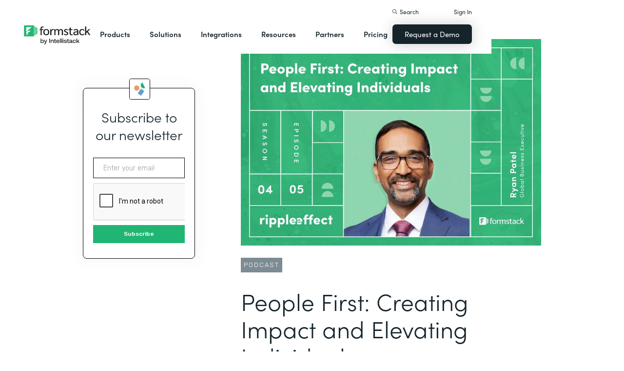

--- FILE ---
content_type: text/html; charset=utf-8
request_url: https://carolinacrown.formstack.com/podcast/ripple-effect-ryan-patel
body_size: 36861
content:
<!DOCTYPE html><!-- Last Published: Thu Jan 22 2026 23:11:59 GMT+0000 (Coordinated Universal Time) --><html data-wf-domain="webflow-prod.formstack.com" data-wf-page="63efba10267371717b9a611d" data-wf-site="5ebb0930dd82631397ddca92" data-wf-intellimize-customer-id="117466347" lang="en" data-wf-collection="63efba1026737134de9a611b" data-wf-item-slug="ripple-effect-ryan-patel"><head><meta charset="utf-8"/><title>People First: Creating Impact and Elevating Individuals | Formstack Ripple Effect Podcast</title><meta content="Ryan Patel, a world-renowned authority on global business, shares his secrets to successfully growing organizations. It all starts with putting people first." name="description"/><meta content="width=device-width, initial-scale=1" name="viewport"/><meta content="fODKti5w4dGtP_o2YE7rgSjTwHCDlXY8mECZr4WNbrQ" name="google-site-verification"/><link href="https://cdn.prod.website-files.com/5ebb0930dd82631397ddca92/css/fs-prod.shared.fecbbe399.min.css" rel="stylesheet" type="text/css" integrity="sha384-/su+OZFQu+r8TePqJitG5M8b2vvuRrD4s9II6YNDDqAhqRZe1NQIAyH2R5nIgwXP" crossorigin="anonymous"/><link href="https://fonts.googleapis.com" rel="preconnect"/><link href="https://fonts.gstatic.com" rel="preconnect" crossorigin="anonymous"/><script src="https://ajax.googleapis.com/ajax/libs/webfont/1.6.26/webfont.js" type="text/javascript"></script><script type="text/javascript">WebFont.load({  google: {    families: ["Open Sans:300,300italic,400,400italic,600,600italic,700,700italic,800,800italic","Rubik:300,regular,500,700"]  }});</script><script src="https://use.typekit.net/iek1ypl.js" type="text/javascript"></script><script type="text/javascript">try{Typekit.load();}catch(e){}</script><script type="text/javascript">!function(o,c){var n=c.documentElement,t=" w-mod-";n.className+=t+"js",("ontouchstart"in o||o.DocumentTouch&&c instanceof DocumentTouch)&&(n.className+=t+"touch")}(window,document);</script><link href="https://cdn.prod.website-files.com/5ebb0930dd82631397ddca92/5f49000747c213807f0a1d74_FS_32x32.png" rel="shortcut icon" type="image/x-icon"/><link href="https://cdn.prod.website-files.com/5ebb0930dd82631397ddca92/5f490035d3afaf299acf7d59_FS_256x256.png" rel="apple-touch-icon"/><style>.anti-flicker, .anti-flicker * {visibility: hidden !important; opacity: 0 !important;}</style><style>[data-wf-hidden-variation], [data-wf-hidden-variation] * {
        display: none !important;
      }</style><script type="text/javascript">if (localStorage.getItem('intellimize_data_tracking_type') !== 'optOut') { localStorage.removeItem('intellimize_opt_out_117466347'); } if (localStorage.getItem('intellimize_data_tracking_type') !== 'optOut') { localStorage.setItem('intellimize_data_tracking_type', 'optOut'); }</script><script type="text/javascript">(function(e){var s={r:[]};e.wf={r:s.r,ready:t=>{s.r.push(t)}}})(window)</script><script type="text/javascript">(function(e,t,p){var n=document.documentElement,s={p:[],r:[]},u={p:s.p,r:s.r,push:function(e){s.p.push(e)},ready:function(e){s.r.push(e)}};e.intellimize=u,n.className+=" "+p,setTimeout(function(){n.className=n.className.replace(RegExp(" ?"+p),"")},t)})(window, 4000, 'anti-flicker')</script><link href="https://cdn.intellimize.co/snippet/117466347.js" rel="preload" as="script"/><script type="text/javascript">var wfClientScript=document.createElement("script");wfClientScript.src="https://cdn.intellimize.co/snippet/117466347.js",wfClientScript.async=!0,wfClientScript.onerror=function(){document.documentElement.className=document.documentElement.className.replace(RegExp(" ?anti-flicker"),"")},document.head.appendChild(wfClientScript);</script><link href="https://api.intellimize.co" rel="preconnect" crossorigin="true"/><link href="https://log.intellimize.co" rel="preconnect" crossorigin="true"/><link href="https://117466347.intellimizeio.com" rel="preconnect"/><script src="https://www.google.com/recaptcha/api.js" type="text/javascript"></script><!-- Custom CSS -->
<style>
  @font-face {font-display: swap;}input::placeholder{overflow:visible}a{cursor:pointer}body{-webkit-font-smoothing:antialiased}.w-webflow-badge {display: none !important;}.nav-dimmer.active {display: block;opacity: 1;}.hover_bg_light:hover .prod-nav-menui-item-callout {background-color: #7D8C94;}@media (max-width:767px){.templates-for-solution-section .templates-collection-grid div:nth-child(4) .templates-for-solution-section .templates-collection-grid div:nth-child(5) .templates-for-solution-section .templates-collection-grid div:nth-child(6){display:none}}@media (max-width:1220px) and (min-width:992px){#solutionsNav {width: 1000px;left: -300px;}.nav-background.full.sub-nav.product{width:1060px}#productNav .left-prod-nav-2{display:block}}.customer-story-logo-image{max-height:100%}
.standard-rich-text p {font-weight: 300 !important}.w-video embed, .w-video iframe, .w-video object {border: none !important}
@media screen and (max-width: 1300px) {.filtered-search-right-results{overflow-x:scroll;}}
@media (min-width:769px) {.nav-background.sub-nav.solutions-full{top:100px !important}.container .nav-background.sub-nav.solutions-full.bannervisible{top:130px !important}.templates-list-item.nav-menu-link.hide {display: none !important}}
@media(max-width: 768px) {header#nav.active .nav-container {position: fixed;width: 100%;height: 100%;background-color: #fff !important;overflow-y: scroll;padding-bottom: 100px;}#NavCTAContainer {display: none;}header#nav.active #NavCTAContainer {display: flex !important;justify-content: space-between;align-items: center;}header#nav.active ~ #drift-frame-controller, header#nav.active ~ .osano-cm-window {z-index: 1 !important;}}
.top-notification-bar .notification-bar-rich-text p {
	margin-bottom: 0;
}
.top-notification-bar .notification-bar-rich-text strong {
	font-weight: 700;
}
.top-notification-bar .notification-bar-rich-text a {
	font-weight: 400;
	color: white;
	font-family: sofia-pro,sans-serif;
}
.secondary-cta-link.border-box-black {
	align-self: start;
}
</style>

<!-- SCRIPTS -->
<!-- Google Tag Manager -->
<script>(function(w,d,s,l,i){w[l]=w[l]||[];w[l].push({'gtm.start':
new Date().getTime(),event:'gtm.js'});var f=d.getElementsByTagName(s)[0],
j=d.createElement(s),dl=l!='dataLayer'?'&l='+l:'';j.async=true;j.src=
'https://www.googletagmanager.com/gtm.js?id='+i+dl;f.parentNode.insertBefore(j,f);
})(window,document,'script','dataLayer','GTM-KHB6FZ');</script>
<!-- End Google Tag Manager -->

<!-- Start of HubSpot Embed Code -->
<script id="hs-script-loader" src="//js-na1.hs-scripts.com/47598483.js" defer></script>
<!-- End of HubSpot Embed Code -->

<script>
//Adding DataLayer from GTM to collect email
//https://developers.google.com/tag-platform/tag-manager/datalayer
window.dataLayer = window.dataLayer || []
dataLayer.push({
 'event': 'formSubmission',
 'formType': 'Contact us'
});
</script>

<!-- Start Osano Script -->
<script async src="https://cmp.osano.com/AzZnrAU15nrEq36kK/f442173a-e8e2-44e8-b518-188c07d6ccd1/osano.js"></script>
<script async src="https://cdn.jsdelivr.net/npm/cookieconsent@3/build/cookieconsent.min.js"></script>
<!-- End Osano Script -->

<!-- Google Consent Mode via Osano -->
<script>
  window.dataLayer = window.dataLayer ||[];
  function gtag(){dataLayer.push(arguments);}
  gtag('consent','default',{
    'ad_storage':'denied',
    'analytics_storage':'denied',
    'ad_user_data':'denied',
    'ad_personalization':'denied',
     'wait_for_update': 500
  });
  gtag("set", "ads_data_redaction", true);
</script>
<!-- End Google Consent Mode -->


<!-- Store GCLID -->
<script>/*
function getParam(e){var t=RegExp("[?&]"+e+"=([^&]*)").exec(window.location.search);return t&&decodeURIComponent(t[1].replace(/\+/g," "))}function getExpiryRecord(e){return{value:e,expiryDate:new Date().getTime()+7776e6}}function addGclid(){var e,t=getParam("gclid"),a=null,r=getParam("gclsrc"),i=!r||-1!==r.indexOf("aw");["gclid_field"].forEach(function(t){document.getElementById(t)&&(e=document.getElementById(t))}),t&&i&&(a=getExpiryRecord(t),localStorage.setItem("gclid",JSON.stringify(a)));var n=a||JSON.parse(localStorage.getItem("gclid")),c=n&&new Date().getTime()<n.expiryDate;e&&c&&(e.value=n.value)}window.addEventListener("load",addGclid);*/
</script>
<!-- End Store GCLID -->

<!-- Meta Pixel Code -->
<script>
!function(f,b,e,v,n,t,s)
{if(f.fbq)return;n=f.fbq=function(){n.callMethod?
n.callMethod.apply(n,arguments):n.queue.push(arguments)};
if(!f._fbq)f._fbq=n;n.push=n;n.loaded=!0;n.version='2.0';
n.queue=[];t=b.createElement(e);t.async=!0;
t.src=v;s=b.getElementsByTagName(e)[0];
s.parentNode.insertBefore(t,s)}(window, document,'script',
'https://connect.facebook.net/en_US/fbevents.js');
fbq('init', '764089252861911');
fbq('track', 'PageView');
</script>
<noscript><img height="1" width="1" style="display:none"
src="https://www.facebook.com/tr?id=764089252861911&ev=PageView&noscript=1"
/></noscript>
<!-- End Meta Pixel Code -->
<!-- END SCRIPTS --><link rel="canonical" href="https://www.formstack.com/podcast/ripple-effect-ryan-patel" />
<script src="https://code.jquery.com/jquery-2.2.4.min.js"></script>
<style>
.image_toc_pg_promo_box {
    border: 1px solid #000;
    border-radius: 4px;
    margin-left: -20px;
    position: absolute;
    top: -20px;
    left: 50%;
}
</style></head><body><header id="nav" data-w-id="d56d2632-8cfa-158d-09d3-7f73b1aa64f2" class="sticky-nav"><div class="nav-container nav-inner pt-40-pb-10"><div class="container flex space-between relative-block"><div class="nav-logo-container"><a href="/" data-wf-native-id-path="e52cde5d-db92-7980-e667-84bc1cf04716:ca6d9c4f-74e1-fa16-99b7-ed247bbd50fc" data-wf-ao-click-engagement-tracking="true" data-wf-element-id="ca6d9c4f-74e1-fa16-99b7-ed247bbd50fc" data-wf-component-context="%5B%7B%22componentId%22%3A%22d56d2632-8cfa-158d-09d3-7f73b1aa64f2%22%2C%22instanceId%22%3A%22e52cde5d-db92-7980-e667-84bc1cf04716%22%7D%5D" class="nav-logo-link w-inline-block"><img width="Auto" height="50" alt="Formstack Company Logo" src="https://cdn.prod.website-files.com/5ebb0930dd82631397ddca92/685b02e910b8b9e4bb7de167_logo-Formstack-by-Intellistack.svg" loading="eager" id="navLogoBlack" fetchpriority="high" class="nav-logo"/><img width="154" height="26" alt="Formstack White Logo" src="https://cdn.prod.website-files.com/5ebb0930dd82631397ddca92/5f612a5ac578cf166c08454d_formstack-logo-white.svg" loading="lazy" id="navLogoWhite" class="nav-logo hide"/></a><div class="nav-mobile-menu-container"><div id="nav-magnify-glass" class="mobile-nav-search-magnify hide"></div><div class="mobile-nav-search-close"></div><div id="MobileMenu" class="mobile-nav-dropdown"><img alt="Mobile Navigation Close" src="https://cdn.prod.website-files.com/5e84fbb7a2e28dc5497c62f3/5f89c453ab7da03a3d858ae4_icon-close-x.svg" class="hamburger-close"/><img alt="Mobile Navigation Open" src="https://cdn.prod.website-files.com/5e84fbb7a2e28dc5497c62f3/5f89c453ab7da0dd5e858ae0_icon-hamburger-menu.svg" class="hamburger"/></div></div></div><ul role="list" class="nav-grid new w-list-unstyled"><li id="productNav" class="products-list-item nav-menu-link w-node-ca6d9c4f-74e1-fa16-99b7-ed247bbd5106-b1aa64f2"><div class="tablet-menu-item"><a href="#" data-wf-native-id-path="e52cde5d-db92-7980-e667-84bc1cf04716:ca6d9c4f-74e1-fa16-99b7-ed247bbd5108" data-wf-ao-click-engagement-tracking="true" data-wf-element-id="ca6d9c4f-74e1-fa16-99b7-ed247bbd5108" data-wf-component-context="%5B%7B%22componentId%22%3A%22d56d2632-8cfa-158d-09d3-7f73b1aa64f2%22%2C%22instanceId%22%3A%22e52cde5d-db92-7980-e667-84bc1cf04716%22%7D%5D" class="nav-link">Products</a><div class="arrow-container-2"><img alt="" src="https://cdn.prod.website-files.com/5e84fbb7a2e28dc5497c62f3/5f89c453ab7da0dc31858adf_icon-triangle-menu.svg" class="nav-arrow products"/></div></div><div class="nav-background full sub-nav products"><div class="product-nav-container new"><div id="productNavLinkContainer" class="w-layout-grid nav-product-grid"><a href="/products/online-forms" data-wf-native-id-path="e52cde5d-db92-7980-e667-84bc1cf04716:884a0cbd-758b-2c90-57d5-3dfc09c433f7" data-wf-ao-click-engagement-tracking="true" data-wf-element-id="884a0cbd-758b-2c90-57d5-3dfc09c433f7" data-wf-component-context="%5B%7B%22componentId%22%3A%22d56d2632-8cfa-158d-09d3-7f73b1aa64f2%22%2C%22instanceId%22%3A%22e52cde5d-db92-7980-e667-84bc1cf04716%22%7D%5D" class="product-nav-item w-inline-block"><img width="20" height="20" alt="" src="https://cdn.prod.website-files.com/5e84fbb7a2e28dc5497c62f3/5f89c453ab7da03256858ae3_icons-forms-two.svg" class="platform-icon mt-5"/><div><div class="sofia-pro mb-15">Forms</div><div class="text-light text-smaller">Enhance data collection to data workflows with our enterprise-grade, yet easy-to-use no-code online form builder.<br/></div></div></a><a href="/products/documents" data-wf-native-id-path="e52cde5d-db92-7980-e667-84bc1cf04716:884a0cbd-758b-2c90-57d5-3dfc09c4340f" data-wf-ao-click-engagement-tracking="true" data-wf-element-id="884a0cbd-758b-2c90-57d5-3dfc09c4340f" data-wf-component-context="%5B%7B%22componentId%22%3A%22d56d2632-8cfa-158d-09d3-7f73b1aa64f2%22%2C%22instanceId%22%3A%22e52cde5d-db92-7980-e667-84bc1cf04716%22%7D%5D" class="product-nav-item w-inline-block"><img width="20" height="20" alt="" src="https://cdn.prod.website-files.com/5e84fbb7a2e28dc5497c62f3/5f89c453ab7da072b2858adc_icon-documents.svg" class="platform-icon mt-5"/><div><div class="sofia-pro mb-15">Documents</div><div class="text-light text-smaller">Automate revenue-generating documents and transform data into professional, dynamic documents to impress your end customers.<br/></div></div></a><a href="/products/sign" data-wf-native-id-path="e52cde5d-db92-7980-e667-84bc1cf04716:884a0cbd-758b-2c90-57d5-3dfc09c43427" data-wf-ao-click-engagement-tracking="true" data-wf-element-id="884a0cbd-758b-2c90-57d5-3dfc09c43427" data-wf-component-context="%5B%7B%22componentId%22%3A%22d56d2632-8cfa-158d-09d3-7f73b1aa64f2%22%2C%22instanceId%22%3A%22e52cde5d-db92-7980-e667-84bc1cf04716%22%7D%5D" class="product-nav-item w-inline-block"><img width="20" height="20" alt="" src="https://cdn.prod.website-files.com/5e84fbb7a2e28dc5497c62f3/5f89c453ab7da0d605858ae1__Sign.svg" class="platform-icon mt-5"/><div><div class="sofia-pro mb-15">Sign</div><div class="text-light text-smaller">Collect digital signatures easily and securely with the eSignature solution that is easy for you and your end customers.<br/></div></div></a><a href="https://www.intellistack-streamline.com" data-wf-native-id-path="e52cde5d-db92-7980-e667-84bc1cf04716:884a0cbd-758b-2c90-57d5-3dfc09c433ff" data-wf-ao-click-engagement-tracking="true" data-wf-element-id="884a0cbd-758b-2c90-57d5-3dfc09c433ff" data-wf-component-context="%5B%7B%22componentId%22%3A%22d56d2632-8cfa-158d-09d3-7f73b1aa64f2%22%2C%22instanceId%22%3A%22e52cde5d-db92-7980-e667-84bc1cf04716%22%7D%5D" class="product-nav-item w-inline-block"><img width="20" height="20" alt="" src="https://cdn.prod.website-files.com/5ebb0930dd82631397ddca92/67b4f81cb13e3d2a6155da02_7d5ca90ccdd08e76e8a886d74424c280_logo-icon-streamline.svg" class="platform-icon mt-5"/><div><div class="sofia-pro mb-15">Intellistack Streamline</div><div class="text-light text-smaller">Market-first process automation platform for building error‒free, data‒rich workflows with automatic prefill that reduce costs and risks, and improve efficiency.<br/></div></div></a><a href="/products/suite" data-wf-native-id-path="e52cde5d-db92-7980-e667-84bc1cf04716:884a0cbd-758b-2c90-57d5-3dfc09c43417" data-wf-ao-click-engagement-tracking="true" data-wf-element-id="884a0cbd-758b-2c90-57d5-3dfc09c43417" data-wf-component-context="%5B%7B%22componentId%22%3A%22d56d2632-8cfa-158d-09d3-7f73b1aa64f2%22%2C%22instanceId%22%3A%22e52cde5d-db92-7980-e667-84bc1cf04716%22%7D%5D" class="product-nav-item w-inline-block"><img width="20" height="20" alt="" src="https://cdn.prod.website-files.com/5e84fbb7a2e28dc5497c62f3/5f89c453ab7da007ea858ade_icon-platform.svg" class="platform-icon mt-5"/><div><div class="sofia-pro mb-15">Suite</div><div class="text-light text-smaller">Formstack’s all-in-one solution for online forms, document generation, eSignatures, and automated workflows.<br/></div></div></a><a id="productNavCTA" data-wf-native-id-path="e52cde5d-db92-7980-e667-84bc1cf04716:884a0cbd-758b-2c90-57d5-3dfc09c4342f" data-wf-ao-click-engagement-tracking="true" data-wf-element-id="884a0cbd-758b-2c90-57d5-3dfc09c4342f" data-wf-component-context="%5B%7B%22componentId%22%3A%22d56d2632-8cfa-158d-09d3-7f73b1aa64f2%22%2C%22instanceId%22%3A%22e52cde5d-db92-7980-e667-84bc1cf04716%22%7D%5D" href="/contact-sales" class="flex flex-left width-full hover_bg_light mobile-mt-30 mobile-break w-node-_884a0cbd-758b-2c90-57d5-3dfc09c4342f-b1aa64f2 w-inline-block"><img src="https://cdn.prod.website-files.com/5ebb0930dd82631397ddca92/67b5234c0b8611638598906b_photo-navigation-products-man-and-woman-smiling-at-laptop.webp" loading="lazy" alt="" class="image mobile-full-width"/><div class="prod-nav-menui-item-callout"><div class="sofia-pro color-white text-extra-large mb-20">Schedule a Demo</div><div class="flex flex-left mobile-flex-center"><div class="text-light text-smaller color-white">See the platform in action for yourself<br/></div><img src="https://cdn.prod.website-files.com/5ebb0930dd82631397ddca92/67b5f3348cb2a8f0918e3ead_element-arrow-white.svg" loading="lazy" alt="" class="ml-5 desktop-only"/></div></div></a><a href="/products/forms-for-salesforce" data-wf-native-id-path="e52cde5d-db92-7980-e667-84bc1cf04716:884a0cbd-758b-2c90-57d5-3dfc09c43407" data-wf-ao-click-engagement-tracking="true" data-wf-element-id="884a0cbd-758b-2c90-57d5-3dfc09c43407" data-wf-component-context="%5B%7B%22componentId%22%3A%22d56d2632-8cfa-158d-09d3-7f73b1aa64f2%22%2C%22instanceId%22%3A%22e52cde5d-db92-7980-e667-84bc1cf04716%22%7D%5D" class="product-nav-item w-inline-block"><img width="20" height="20" alt="" src="https://cdn.prod.website-files.com/5ebb0930dd82631397ddca92/5f5a297931a857e2eb6243b5_Forms-for-Salesforce.svg" class="platform-icon mt-5"/><div><div class="sofia-pro mb-15">Forms for Salesforce</div><div class="text-light text-smaller">Securely collect and manage data all within your Salesforce org with our market-first native forms solution.<br/></div></div></a><a href="/products/documents-for-salesforce" data-wf-native-id-path="e52cde5d-db92-7980-e667-84bc1cf04716:884a0cbd-758b-2c90-57d5-3dfc09c4341f" data-wf-ao-click-engagement-tracking="true" data-wf-element-id="884a0cbd-758b-2c90-57d5-3dfc09c4341f" data-wf-component-context="%5B%7B%22componentId%22%3A%22d56d2632-8cfa-158d-09d3-7f73b1aa64f2%22%2C%22instanceId%22%3A%22e52cde5d-db92-7980-e667-84bc1cf04716%22%7D%5D" class="product-nav-item mb-10 w-inline-block"><img width="20" height="20" alt="" src="https://cdn.prod.website-files.com/5ebb0930dd82631397ddca92/5f5a2980326d464ece166811_Documents-for-Salesforce.svg" class="platform-icon mt-5"/><div><div class="sofia-pro mb-15">Documents for Salesforce</div><div class="text-light text-smaller">Robust document generation for all your business needs and integrated with Salesforce - from proposals to contracts and invoices.<br/></div></div></a></div></div></div></li><li class="solutions-list-item nav-menu-link full-width-nav"><div class="tablet-menu-item"><a href="#" data-wf-native-id-path="e52cde5d-db92-7980-e667-84bc1cf04716:ca6d9c4f-74e1-fa16-99b7-ed247bbd5151" data-wf-ao-click-engagement-tracking="true" data-wf-element-id="ca6d9c4f-74e1-fa16-99b7-ed247bbd5151" data-wf-component-context="%5B%7B%22componentId%22%3A%22d56d2632-8cfa-158d-09d3-7f73b1aa64f2%22%2C%22instanceId%22%3A%22e52cde5d-db92-7980-e667-84bc1cf04716%22%7D%5D" class="nav-link">Solutions</a><div class="arrow-container-2"><img alt="" src="https://cdn.prod.website-files.com/5e84fbb7a2e28dc5497c62f3/5f89c453ab7da0dc31858adf_icon-triangle-menu.svg" class="nav-arrow solutions"/></div></div><div id="solutionsNav" class="nav-background sub-nav sub-nav-full"><div id="w-node-ca6d9c4f-74e1-fa16-99b7-ed247bbd5156-b1aa64f2" class="w-layout-layout quick-stack relative-block solution-nav wf-layout-layout"><div id="w-node-ca6d9c4f-74e1-fa16-99b7-ed247bbd5157-b1aa64f2" class="w-layout-cell"><div class="nav-col-solutions"><div class="nav-secondary-title sofia-pro">BY INDUSTRY</div><div class="nav-solution-link-block"><img loading="lazy" src="https://cdn.prod.website-files.com/5ebb0930dd82631397ddca92/64c99bab6fe66e63cf226acc_nav-solution-icon-1.svg" alt=""/><div class="solution-nav-links"><a data-w-id="ca6d9c4f-74e1-fa16-99b7-ed247bbd515e" data-wf-native-id-path="e52cde5d-db92-7980-e667-84bc1cf04716:ca6d9c4f-74e1-fa16-99b7-ed247bbd515e" data-wf-ao-click-engagement-tracking="true" data-wf-element-id="ca6d9c4f-74e1-fa16-99b7-ed247bbd515e" data-wf-component-context="%5B%7B%22componentId%22%3A%22d56d2632-8cfa-158d-09d3-7f73b1aa64f2%22%2C%22instanceId%22%3A%22e52cde5d-db92-7980-e667-84bc1cf04716%22%7D%5D" href="https://www.formstack.com/industry/healthcare" class="solution-nav-link nav-title w-inline-block"><img loading="lazy" src="https://cdn.prod.website-files.com/5ebb0930dd82631397ddca92/64ca4e42e48c4099fb59d639_Nav-link-green-arrow.svg" alt="" class="solution-nav-link-arrow"/><div>Healthcare</div></a><a data-w-id="ca6d9c4f-74e1-fa16-99b7-ed247bbd5162" data-wf-native-id-path="e52cde5d-db92-7980-e667-84bc1cf04716:ca6d9c4f-74e1-fa16-99b7-ed247bbd5162" data-wf-ao-click-engagement-tracking="true" data-wf-element-id="ca6d9c4f-74e1-fa16-99b7-ed247bbd5162" data-wf-component-context="%5B%7B%22componentId%22%3A%22d56d2632-8cfa-158d-09d3-7f73b1aa64f2%22%2C%22instanceId%22%3A%22e52cde5d-db92-7980-e667-84bc1cf04716%22%7D%5D" href="https://www.formstack.com/solutions/patient-onboarding" class="solution-nav-link w-inline-block"><img loading="lazy" src="https://cdn.prod.website-files.com/5ebb0930dd82631397ddca92/64ca4e42e48c4099fb59d639_Nav-link-green-arrow.svg" alt="" class="solution-nav-link-arrow"/><div>Patient Onboarding</div></a><a data-w-id="ca6d9c4f-74e1-fa16-99b7-ed247bbd5166" data-wf-native-id-path="e52cde5d-db92-7980-e667-84bc1cf04716:ca6d9c4f-74e1-fa16-99b7-ed247bbd5166" data-wf-ao-click-engagement-tracking="true" data-wf-element-id="ca6d9c4f-74e1-fa16-99b7-ed247bbd5166" data-wf-component-context="%5B%7B%22componentId%22%3A%22d56d2632-8cfa-158d-09d3-7f73b1aa64f2%22%2C%22instanceId%22%3A%22e52cde5d-db92-7980-e667-84bc1cf04716%22%7D%5D" href="https://www.formstack.com/solutions/hipaa-data-security" class="solution-nav-link w-inline-block"><img loading="lazy" src="https://cdn.prod.website-files.com/5ebb0930dd82631397ddca92/64ca4e42e48c4099fb59d639_Nav-link-green-arrow.svg" alt="" class="solution-nav-link-arrow"/><div class="no-wrap-div">HIPAA Data Security</div></a><a data-w-id="ca6d9c4f-74e1-fa16-99b7-ed247bbd516a" data-wf-native-id-path="e52cde5d-db92-7980-e667-84bc1cf04716:ca6d9c4f-74e1-fa16-99b7-ed247bbd516a" data-wf-ao-click-engagement-tracking="true" data-wf-element-id="ca6d9c4f-74e1-fa16-99b7-ed247bbd516a" data-wf-component-context="%5B%7B%22componentId%22%3A%22d56d2632-8cfa-158d-09d3-7f73b1aa64f2%22%2C%22instanceId%22%3A%22e52cde5d-db92-7980-e667-84bc1cf04716%22%7D%5D" href="https://www.formstack.com/solutions/healthcare-marketing" class="solution-nav-link w-inline-block"><img loading="lazy" src="https://cdn.prod.website-files.com/5ebb0930dd82631397ddca92/64ca4e42e48c4099fb59d639_Nav-link-green-arrow.svg" alt="" class="solution-nav-link-arrow"/><div class="no-wrap-div">Healthcare Marketing</div></a></div></div><div class="nav-solution-link-block"><img loading="lazy" src="https://cdn.prod.website-files.com/5ebb0930dd82631397ddca92/64cbd834115ce226583ae91f_icon-nav-solution-2.svg" alt=""/><div class="solution-nav-links"><a data-w-id="ca6d9c4f-74e1-fa16-99b7-ed247bbd5171" data-wf-native-id-path="e52cde5d-db92-7980-e667-84bc1cf04716:ca6d9c4f-74e1-fa16-99b7-ed247bbd5171" data-wf-ao-click-engagement-tracking="true" data-wf-element-id="ca6d9c4f-74e1-fa16-99b7-ed247bbd5171" data-wf-component-context="%5B%7B%22componentId%22%3A%22d56d2632-8cfa-158d-09d3-7f73b1aa64f2%22%2C%22instanceId%22%3A%22e52cde5d-db92-7980-e667-84bc1cf04716%22%7D%5D" href="https://www.formstack.com/industry/financial-services" class="solution-nav-link nav-title w-inline-block"><img loading="lazy" src="https://cdn.prod.website-files.com/5ebb0930dd82631397ddca92/64ca4e42e48c4099fb59d639_Nav-link-green-arrow.svg" alt="" class="solution-nav-link-arrow"/><div>Financial Services</div></a><a data-w-id="ca6d9c4f-74e1-fa16-99b7-ed247bbd5175" data-wf-native-id-path="e52cde5d-db92-7980-e667-84bc1cf04716:ca6d9c4f-74e1-fa16-99b7-ed247bbd5175" data-wf-ao-click-engagement-tracking="true" data-wf-element-id="ca6d9c4f-74e1-fa16-99b7-ed247bbd5175" data-wf-component-context="%5B%7B%22componentId%22%3A%22d56d2632-8cfa-158d-09d3-7f73b1aa64f2%22%2C%22instanceId%22%3A%22e52cde5d-db92-7980-e667-84bc1cf04716%22%7D%5D" href="https://www.formstack.com/solutions/claims-reports" class="solution-nav-link w-inline-block"><img loading="lazy" src="https://cdn.prod.website-files.com/5ebb0930dd82631397ddca92/64ca4e42e48c4099fb59d639_Nav-link-green-arrow.svg" alt="" class="solution-nav-link-arrow"/><div>Claims &amp; Reports</div></a><a data-w-id="ca6d9c4f-74e1-fa16-99b7-ed247bbd5179" data-wf-native-id-path="e52cde5d-db92-7980-e667-84bc1cf04716:ca6d9c4f-74e1-fa16-99b7-ed247bbd5179" data-wf-ao-click-engagement-tracking="true" data-wf-element-id="ca6d9c4f-74e1-fa16-99b7-ed247bbd5179" data-wf-component-context="%5B%7B%22componentId%22%3A%22d56d2632-8cfa-158d-09d3-7f73b1aa64f2%22%2C%22instanceId%22%3A%22e52cde5d-db92-7980-e667-84bc1cf04716%22%7D%5D" href="https://www.formstack.com/solutions/salesforce-financial-services-automation" class="solution-nav-link w-inline-block"><img loading="lazy" src="https://cdn.prod.website-files.com/5ebb0930dd82631397ddca92/64ca4e42e48c4099fb59d639_Nav-link-green-arrow.svg" alt="" class="solution-nav-link-arrow"/><div class="no-wrap-div">Salesforce Automation</div></a><a data-w-id="ca6d9c4f-74e1-fa16-99b7-ed247bbd517d" data-wf-native-id-path="e52cde5d-db92-7980-e667-84bc1cf04716:ca6d9c4f-74e1-fa16-99b7-ed247bbd517d" data-wf-ao-click-engagement-tracking="true" data-wf-element-id="ca6d9c4f-74e1-fa16-99b7-ed247bbd517d" data-wf-component-context="%5B%7B%22componentId%22%3A%22d56d2632-8cfa-158d-09d3-7f73b1aa64f2%22%2C%22instanceId%22%3A%22e52cde5d-db92-7980-e667-84bc1cf04716%22%7D%5D" href="https://www.formstack.com/solutions/electronic-signature-for-insurance" class="solution-nav-link w-inline-block"><img loading="lazy" src="https://cdn.prod.website-files.com/5ebb0930dd82631397ddca92/64ca4e42e48c4099fb59d639_Nav-link-green-arrow.svg" alt="" class="solution-nav-link-arrow"/><div class="no-wrap-div">Esignatures</div></a></div></div></div></div><div id="w-node-ca6d9c4f-74e1-fa16-99b7-ed247bbd5181-b1aa64f2" class="w-layout-cell"><div class="nav-col-solutions"><div class="nav-secondary-title hidden">BY INDUSTRY</div><div class="nav-solution-link-block"><img loading="lazy" src="https://cdn.prod.website-files.com/5ebb0930dd82631397ddca92/64cbd833b89138113d8d62e4_icon-nav-solution-3.svg" alt=""/><div class="solution-nav-links"><a data-w-id="ca6d9c4f-74e1-fa16-99b7-ed247bbd5188" data-wf-native-id-path="e52cde5d-db92-7980-e667-84bc1cf04716:ca6d9c4f-74e1-fa16-99b7-ed247bbd5188" data-wf-ao-click-engagement-tracking="true" data-wf-element-id="ca6d9c4f-74e1-fa16-99b7-ed247bbd5188" data-wf-component-context="%5B%7B%22componentId%22%3A%22d56d2632-8cfa-158d-09d3-7f73b1aa64f2%22%2C%22instanceId%22%3A%22e52cde5d-db92-7980-e667-84bc1cf04716%22%7D%5D" href="https://www.formstack.com/industry/higher-education" class="solution-nav-link nav-title w-inline-block"><img loading="lazy" src="https://cdn.prod.website-files.com/5ebb0930dd82631397ddca92/64ca4e42e48c4099fb59d639_Nav-link-green-arrow.svg" alt="" class="solution-nav-link-arrow"/><div>Education</div></a><a data-w-id="ca6d9c4f-74e1-fa16-99b7-ed247bbd518c" data-wf-native-id-path="e52cde5d-db92-7980-e667-84bc1cf04716:ca6d9c4f-74e1-fa16-99b7-ed247bbd518c" data-wf-ao-click-engagement-tracking="true" data-wf-element-id="ca6d9c4f-74e1-fa16-99b7-ed247bbd518c" data-wf-component-context="%5B%7B%22componentId%22%3A%22d56d2632-8cfa-158d-09d3-7f73b1aa64f2%22%2C%22instanceId%22%3A%22e52cde5d-db92-7980-e667-84bc1cf04716%22%7D%5D" href="https://www.formstack.com/solutions/student-engagement" class="solution-nav-link w-inline-block"><img loading="lazy" src="https://cdn.prod.website-files.com/5ebb0930dd82631397ddca92/64ca4e42e48c4099fb59d639_Nav-link-green-arrow.svg" alt="" class="solution-nav-link-arrow"/><div>Student Engagement</div></a><a data-w-id="ca6d9c4f-74e1-fa16-99b7-ed247bbd5190" data-wf-native-id-path="e52cde5d-db92-7980-e667-84bc1cf04716:ca6d9c4f-74e1-fa16-99b7-ed247bbd5190" data-wf-ao-click-engagement-tracking="true" data-wf-element-id="ca6d9c4f-74e1-fa16-99b7-ed247bbd5190" data-wf-component-context="%5B%7B%22componentId%22%3A%22d56d2632-8cfa-158d-09d3-7f73b1aa64f2%22%2C%22instanceId%22%3A%22e52cde5d-db92-7980-e667-84bc1cf04716%22%7D%5D" href="https://www.formstack.com/solutions/prospective-students" class="solution-nav-link w-inline-block"><img loading="lazy" src="https://cdn.prod.website-files.com/5ebb0930dd82631397ddca92/64ca4e42e48c4099fb59d639_Nav-link-green-arrow.svg" alt="" class="solution-nav-link-arrow"/><div class="no-wrap-div">Prospective Students</div></a><a data-w-id="ca6d9c4f-74e1-fa16-99b7-ed247bbd5194" data-wf-native-id-path="e52cde5d-db92-7980-e667-84bc1cf04716:ca6d9c4f-74e1-fa16-99b7-ed247bbd5194" data-wf-ao-click-engagement-tracking="true" data-wf-element-id="ca6d9c4f-74e1-fa16-99b7-ed247bbd5194" data-wf-component-context="%5B%7B%22componentId%22%3A%22d56d2632-8cfa-158d-09d3-7f73b1aa64f2%22%2C%22instanceId%22%3A%22e52cde5d-db92-7980-e667-84bc1cf04716%22%7D%5D" href="https://www.formstack.com/solutions/alumni" class="solution-nav-link w-inline-block"><img loading="lazy" src="https://cdn.prod.website-files.com/5ebb0930dd82631397ddca92/64ca4e42e48c4099fb59d639_Nav-link-green-arrow.svg" alt="" class="solution-nav-link-arrow"/><div class="no-wrap-div">Alumni Experiences</div></a></div></div><div class="nav-solution-link-block"><img loading="lazy" src="https://cdn.prod.website-files.com/5ebb0930dd82631397ddca92/64cbd834bfd421f6a43aa011_icon-nav-solution-4.svg" alt=""/><div class="solution-nav-links"><a data-w-id="ca6d9c4f-74e1-fa16-99b7-ed247bbd519b" data-wf-native-id-path="e52cde5d-db92-7980-e667-84bc1cf04716:ca6d9c4f-74e1-fa16-99b7-ed247bbd519b" data-wf-ao-click-engagement-tracking="true" data-wf-element-id="ca6d9c4f-74e1-fa16-99b7-ed247bbd519b" data-wf-component-context="%5B%7B%22componentId%22%3A%22d56d2632-8cfa-158d-09d3-7f73b1aa64f2%22%2C%22instanceId%22%3A%22e52cde5d-db92-7980-e667-84bc1cf04716%22%7D%5D" href="https://www.formstack.com/industry/software" class="solution-nav-link nav-title w-inline-block"><img loading="lazy" src="https://cdn.prod.website-files.com/5ebb0930dd82631397ddca92/64ca4e42e48c4099fb59d639_Nav-link-green-arrow.svg" alt="" class="solution-nav-link-arrow"/><div>Software</div></a><a data-w-id="ca6d9c4f-74e1-fa16-99b7-ed247bbd519f" data-wf-native-id-path="e52cde5d-db92-7980-e667-84bc1cf04716:ca6d9c4f-74e1-fa16-99b7-ed247bbd519f" data-wf-ao-click-engagement-tracking="true" data-wf-element-id="ca6d9c4f-74e1-fa16-99b7-ed247bbd519f" data-wf-component-context="%5B%7B%22componentId%22%3A%22d56d2632-8cfa-158d-09d3-7f73b1aa64f2%22%2C%22instanceId%22%3A%22e52cde5d-db92-7980-e667-84bc1cf04716%22%7D%5D" href="https://www.formstack.com/solutions/employee-onboarding" class="solution-nav-link w-inline-block"><img loading="lazy" src="https://cdn.prod.website-files.com/5ebb0930dd82631397ddca92/64ca4e42e48c4099fb59d639_Nav-link-green-arrow.svg" alt="" class="solution-nav-link-arrow"/><div>Employee Onboarding</div></a><a data-w-id="ca6d9c4f-74e1-fa16-99b7-ed247bbd51a3" data-wf-native-id-path="e52cde5d-db92-7980-e667-84bc1cf04716:ca6d9c4f-74e1-fa16-99b7-ed247bbd51a3" data-wf-ao-click-engagement-tracking="true" data-wf-element-id="ca6d9c4f-74e1-fa16-99b7-ed247bbd51a3" data-wf-component-context="%5B%7B%22componentId%22%3A%22d56d2632-8cfa-158d-09d3-7f73b1aa64f2%22%2C%22instanceId%22%3A%22e52cde5d-db92-7980-e667-84bc1cf04716%22%7D%5D" href="https://www.formstack.com/use-case/lead-generation" class="solution-nav-link w-inline-block"><img loading="lazy" src="https://cdn.prod.website-files.com/5ebb0930dd82631397ddca92/64ca4e42e48c4099fb59d639_Nav-link-green-arrow.svg" alt="" class="solution-nav-link-arrow"/><div class="no-wrap-div">Lead Generation</div></a><a data-w-id="ca6d9c4f-74e1-fa16-99b7-ed247bbd51a7" data-wf-native-id-path="e52cde5d-db92-7980-e667-84bc1cf04716:ca6d9c4f-74e1-fa16-99b7-ed247bbd51a7" data-wf-ao-click-engagement-tracking="true" data-wf-element-id="ca6d9c4f-74e1-fa16-99b7-ed247bbd51a7" data-wf-component-context="%5B%7B%22componentId%22%3A%22d56d2632-8cfa-158d-09d3-7f73b1aa64f2%22%2C%22instanceId%22%3A%22e52cde5d-db92-7980-e667-84bc1cf04716%22%7D%5D" href="https://www.formstack.com/solutions/customer-satisfaction-surveys" class="solution-nav-link w-inline-block"><img loading="lazy" src="https://cdn.prod.website-files.com/5ebb0930dd82631397ddca92/64ca4e42e48c4099fb59d639_Nav-link-green-arrow.svg" alt="" class="solution-nav-link-arrow"/><div class="no-wrap-div">Customer Surveys</div></a></div></div></div></div><div id="w-node-ca6d9c4f-74e1-fa16-99b7-ed247bbd51ab-b1aa64f2" class="w-layout-cell gray-border-left border-desktop-tablet"><div class="pl-30"><div class="nav-secondary-title sofia-pro pl-4">BY ROLE</div><a data-w-id="ca6d9c4f-74e1-fa16-99b7-ed247bbd51af" data-wf-native-id-path="e52cde5d-db92-7980-e667-84bc1cf04716:ca6d9c4f-74e1-fa16-99b7-ed247bbd51af" data-wf-ao-click-engagement-tracking="true" data-wf-element-id="ca6d9c4f-74e1-fa16-99b7-ed247bbd51af" data-wf-component-context="%5B%7B%22componentId%22%3A%22d56d2632-8cfa-158d-09d3-7f73b1aa64f2%22%2C%22instanceId%22%3A%22e52cde5d-db92-7980-e667-84bc1cf04716%22%7D%5D" href="https://www.formstack.com/roles/salesforce-admins" class="solution-nav-link mt-0 special-margin w-inline-block"><div>Salesforce Admins</div></a><a data-w-id="ca6d9c4f-74e1-fa16-99b7-ed247bbd51b2" data-wf-native-id-path="e52cde5d-db92-7980-e667-84bc1cf04716:ca6d9c4f-74e1-fa16-99b7-ed247bbd51b2" data-wf-ao-click-engagement-tracking="true" data-wf-element-id="ca6d9c4f-74e1-fa16-99b7-ed247bbd51b2" data-wf-component-context="%5B%7B%22componentId%22%3A%22d56d2632-8cfa-158d-09d3-7f73b1aa64f2%22%2C%22instanceId%22%3A%22e52cde5d-db92-7980-e667-84bc1cf04716%22%7D%5D" href="https://www.formstack.com/roles/finance" class="solution-nav-link mt-0 special-margin w-inline-block"><div>Finance</div></a><a data-w-id="ca6d9c4f-74e1-fa16-99b7-ed247bbd51b5" data-wf-native-id-path="e52cde5d-db92-7980-e667-84bc1cf04716:ca6d9c4f-74e1-fa16-99b7-ed247bbd51b5" data-wf-ao-click-engagement-tracking="true" data-wf-element-id="ca6d9c4f-74e1-fa16-99b7-ed247bbd51b5" data-wf-component-context="%5B%7B%22componentId%22%3A%22d56d2632-8cfa-158d-09d3-7f73b1aa64f2%22%2C%22instanceId%22%3A%22e52cde5d-db92-7980-e667-84bc1cf04716%22%7D%5D" href="https://www.formstack.com/roles/sales-and-marketing" class="solution-nav-link mt-0 special-margin w-inline-block"><div>Marketing &amp; Sales</div></a><a data-w-id="ca6d9c4f-74e1-fa16-99b7-ed247bbd51b8" data-wf-native-id-path="e52cde5d-db92-7980-e667-84bc1cf04716:ca6d9c4f-74e1-fa16-99b7-ed247bbd51b8" data-wf-ao-click-engagement-tracking="true" data-wf-element-id="ca6d9c4f-74e1-fa16-99b7-ed247bbd51b8" data-wf-component-context="%5B%7B%22componentId%22%3A%22d56d2632-8cfa-158d-09d3-7f73b1aa64f2%22%2C%22instanceId%22%3A%22e52cde5d-db92-7980-e667-84bc1cf04716%22%7D%5D" href="https://www.formstack.com/roles/human-resources" class="solution-nav-link mt-0 special-margin w-inline-block"><div>Human Resources</div></a><a data-w-id="ca6d9c4f-74e1-fa16-99b7-ed247bbd51bb" data-wf-native-id-path="e52cde5d-db92-7980-e667-84bc1cf04716:ca6d9c4f-74e1-fa16-99b7-ed247bbd51bb" data-wf-ao-click-engagement-tracking="true" data-wf-element-id="ca6d9c4f-74e1-fa16-99b7-ed247bbd51bb" data-wf-component-context="%5B%7B%22componentId%22%3A%22d56d2632-8cfa-158d-09d3-7f73b1aa64f2%22%2C%22instanceId%22%3A%22e52cde5d-db92-7980-e667-84bc1cf04716%22%7D%5D" href="https://www.formstack.com/roles/it" class="solution-nav-link mt-0 special-margin w-inline-block"><div>IT</div></a><a data-w-id="ca6d9c4f-74e1-fa16-99b7-ed247bbd51be" data-wf-native-id-path="e52cde5d-db92-7980-e667-84bc1cf04716:ca6d9c4f-74e1-fa16-99b7-ed247bbd51be" data-wf-ao-click-engagement-tracking="true" data-wf-element-id="ca6d9c4f-74e1-fa16-99b7-ed247bbd51be" data-wf-component-context="%5B%7B%22componentId%22%3A%22d56d2632-8cfa-158d-09d3-7f73b1aa64f2%22%2C%22instanceId%22%3A%22e52cde5d-db92-7980-e667-84bc1cf04716%22%7D%5D" href="https://www.formstack.com/roles/security-and-compliance" class="solution-nav-link mt-0 special-margin w-inline-block"><div class="no-wrap-div">Security &amp; Compliance</div></a></div></div><div id="w-node-ca6d9c4f-74e1-fa16-99b7-ed247bbd51c1-b1aa64f2" class="w-layout-cell gray-border-left border-desktop-tablet"><div class="nav-col-solutions end"><div class="nav-secondary-title sofia-pro pl-4">FEATURED CUSTOMER STORY</div><div id="navCustomerStoryContainer"></div></div></div><div id="w-node-ca6d9c4f-74e1-fa16-99b7-ed247bbd51c6-b1aa64f2" class="w-layout-cell"><a data-wf-native-id-path="e52cde5d-db92-7980-e667-84bc1cf04716:ca6d9c4f-74e1-fa16-99b7-ed247bbd51c7" data-wf-ao-click-engagement-tracking="true" data-wf-element-id="ca6d9c4f-74e1-fa16-99b7-ed247bbd51c7" data-wf-component-context="%5B%7B%22componentId%22%3A%22d56d2632-8cfa-158d-09d3-7f73b1aa64f2%22%2C%22instanceId%22%3A%22e52cde5d-db92-7980-e667-84bc1cf04716%22%7D%5D" href="https://www.formstack.com/resources#resources-industry" class="solution-nav-link-block-left w-inline-block"><div>Don’t see your industry?  Don’t Worry.  See all industries here</div><img loading="lazy" src="https://cdn.prod.website-files.com/5ebb0930dd82631397ddca92/6475d4f903a904b42a505c92_element-green-arrow-right.svg" alt="" class="filter-white mt-2 ml-5"/></a></div><div id="w-node-ca6d9c4f-74e1-fa16-99b7-ed247bbd51cb-b1aa64f2" class="w-layout-cell"><a data-wf-native-id-path="e52cde5d-db92-7980-e667-84bc1cf04716:ca6d9c4f-74e1-fa16-99b7-ed247bbd51cc" data-wf-ao-click-engagement-tracking="true" data-wf-element-id="ca6d9c4f-74e1-fa16-99b7-ed247bbd51cc" data-wf-component-context="%5B%7B%22componentId%22%3A%22d56d2632-8cfa-158d-09d3-7f73b1aa64f2%22%2C%22instanceId%22%3A%22e52cde5d-db92-7980-e667-84bc1cf04716%22%7D%5D" href="https://www.formstack.com/customer-stories" class="solution-nav-link-block-right w-inline-block"><div>See All Customer Stories</div><img loading="lazy" src="https://cdn.prod.website-files.com/5ebb0930dd82631397ddca92/6475d4f903a904b42a505c92_element-green-arrow-right.svg" alt="" class="filter-black ml-5"/></a></div></div><div class="solutions-background-bottom-left"></div><div class="solutions-background-bottom-left right"></div></div></li><li class="templates-list-item nav-menu-link"><div class="tablet-menu-item"><a href="/integrations" data-wf-native-id-path="e52cde5d-db92-7980-e667-84bc1cf04716:ca6d9c4f-74e1-fa16-99b7-ed247bbd51d4" data-wf-ao-click-engagement-tracking="true" data-wf-element-id="ca6d9c4f-74e1-fa16-99b7-ed247bbd51d4" data-wf-component-context="%5B%7B%22componentId%22%3A%22d56d2632-8cfa-158d-09d3-7f73b1aa64f2%22%2C%22instanceId%22%3A%22e52cde5d-db92-7980-e667-84bc1cf04716%22%7D%5D" class="nav-link">Integrations</a><div class="arrow-container-2"><img alt="" src="https://cdn.prod.website-files.com/5e84fbb7a2e28dc5497c62f3/5f89c453ab7da0dc31858adf_icon-triangle-menu.svg" class="nav-arrow templates"/></div></div><div class="nav-background sub-nav templates integrations"><div class="templates-nav main-menu-drop-down"><div class="templates-nav-container-2 integrations"><div class="template-nav-column left integrations"><div class="top-block"><a data-wf-native-id-path="e52cde5d-db92-7980-e667-84bc1cf04716:ca6d9c4f-74e1-fa16-99b7-ed247bbd51dd" data-wf-ao-click-engagement-tracking="true" data-wf-element-id="ca6d9c4f-74e1-fa16-99b7-ed247bbd51dd" data-wf-component-context="%5B%7B%22componentId%22%3A%22d56d2632-8cfa-158d-09d3-7f73b1aa64f2%22%2C%22instanceId%22%3A%22e52cde5d-db92-7980-e667-84bc1cf04716%22%7D%5D" href="https://www.formstack.com/integrations?category=CRM#filter" class="nav-secondary-link w-inline-block"><div>CRM</div></a><a data-wf-native-id-path="e52cde5d-db92-7980-e667-84bc1cf04716:ca6d9c4f-74e1-fa16-99b7-ed247bbd51e0" data-wf-ao-click-engagement-tracking="true" data-wf-element-id="ca6d9c4f-74e1-fa16-99b7-ed247bbd51e0" data-wf-component-context="%5B%7B%22componentId%22%3A%22d56d2632-8cfa-158d-09d3-7f73b1aa64f2%22%2C%22instanceId%22%3A%22e52cde5d-db92-7980-e667-84bc1cf04716%22%7D%5D" href="https://www.formstack.com/integrations?category=Payments#filter" class="nav-secondary-link w-inline-block"><div>Payments</div></a><a data-wf-native-id-path="e52cde5d-db92-7980-e667-84bc1cf04716:ca6d9c4f-74e1-fa16-99b7-ed247bbd51e3" data-wf-ao-click-engagement-tracking="true" data-wf-element-id="ca6d9c4f-74e1-fa16-99b7-ed247bbd51e3" data-wf-component-context="%5B%7B%22componentId%22%3A%22d56d2632-8cfa-158d-09d3-7f73b1aa64f2%22%2C%22instanceId%22%3A%22e52cde5d-db92-7980-e667-84bc1cf04716%22%7D%5D" href="https://www.formstack.com/integrations?category=Email#filter" class="nav-secondary-link w-inline-block"><div>Email</div></a><a data-wf-native-id-path="e52cde5d-db92-7980-e667-84bc1cf04716:ca6d9c4f-74e1-fa16-99b7-ed247bbd51e6" data-wf-ao-click-engagement-tracking="true" data-wf-element-id="ca6d9c4f-74e1-fa16-99b7-ed247bbd51e6" data-wf-component-context="%5B%7B%22componentId%22%3A%22d56d2632-8cfa-158d-09d3-7f73b1aa64f2%22%2C%22instanceId%22%3A%22e52cde5d-db92-7980-e667-84bc1cf04716%22%7D%5D" href="https://www.formstack.com/integrations?category=CMS#filter" class="nav-secondary-link w-inline-block"><div>CMS</div></a><a data-wf-native-id-path="e52cde5d-db92-7980-e667-84bc1cf04716:ca6d9c4f-74e1-fa16-99b7-ed247bbd51e9" data-wf-ao-click-engagement-tracking="true" data-wf-element-id="ca6d9c4f-74e1-fa16-99b7-ed247bbd51e9" data-wf-component-context="%5B%7B%22componentId%22%3A%22d56d2632-8cfa-158d-09d3-7f73b1aa64f2%22%2C%22instanceId%22%3A%22e52cde5d-db92-7980-e667-84bc1cf04716%22%7D%5D" href="https://www.formstack.com/integrations?category=Document+Storage#filter" class="nav-secondary-link w-inline-block"><div>Document Storage</div></a></div><a href="/integrations" data-wf-native-id-path="e52cde5d-db92-7980-e667-84bc1cf04716:ca6d9c4f-74e1-fa16-99b7-ed247bbd51ec" data-wf-ao-click-engagement-tracking="true" data-wf-element-id="ca6d9c4f-74e1-fa16-99b7-ed247bbd51ec" data-wf-component-context="%5B%7B%22componentId%22%3A%22d56d2632-8cfa-158d-09d3-7f73b1aa64f2%22%2C%22instanceId%22%3A%22e52cde5d-db92-7980-e667-84bc1cf04716%22%7D%5D" class="tertiary-nav-link w-inline-block"><div>See All Integrations</div></a></div><div class="template-featured-column-2"><div class="nav-secondary-title mb-20">Featured Integrations</div><a data-wf-native-id-path="e52cde5d-db92-7980-e667-84bc1cf04716:ca6d9c4f-74e1-fa16-99b7-ed247bbd51f2" data-wf-ao-click-engagement-tracking="true" data-wf-element-id="ca6d9c4f-74e1-fa16-99b7-ed247bbd51f2" data-wf-component-context="%5B%7B%22componentId%22%3A%22d56d2632-8cfa-158d-09d3-7f73b1aa64f2%22%2C%22instanceId%22%3A%22e52cde5d-db92-7980-e667-84bc1cf04716%22%7D%5D" href="https://www.formstack.com/integrations/salesforce" class="featured-template-container-2 vertical-centered w-inline-block"><img loading="lazy" height="24" alt="" src="https://cdn.prod.website-files.com/5ebb0930dd82631397ddca92/60b001b5a7529a5db19521ff_icon-nav-logo-Salesforce.svg" class="featured-template-nav-image small"/><div class="template-featured-text-container pl-5"><div class="template-nav-featured-text">Salesforce</div></div></a><a data-wf-native-id-path="e52cde5d-db92-7980-e667-84bc1cf04716:ca6d9c4f-74e1-fa16-99b7-ed247bbd51f7" data-wf-ao-click-engagement-tracking="true" data-wf-element-id="ca6d9c4f-74e1-fa16-99b7-ed247bbd51f7" data-wf-component-context="%5B%7B%22componentId%22%3A%22d56d2632-8cfa-158d-09d3-7f73b1aa64f2%22%2C%22instanceId%22%3A%22e52cde5d-db92-7980-e667-84bc1cf04716%22%7D%5D" href="https://www.formstack.com/integrations/amazon-s3-storage" class="featured-template-container-2 vertical-centered w-inline-block"><img loading="lazy" height="24" alt="" src="https://cdn.prod.website-files.com/5ebb0930dd82631397ddca92/60b1193a9e6d9b5a5805633f_icon-nav-logo-Amazon-s3.svg" class="featured-template-nav-image small"/><div class="template-featured-text-container pl-5"><div class="template-nav-featured-text">Amazon S3</div></div></a><a data-wf-native-id-path="e52cde5d-db92-7980-e667-84bc1cf04716:ca6d9c4f-74e1-fa16-99b7-ed247bbd51fc" data-wf-ao-click-engagement-tracking="true" data-wf-element-id="ca6d9c4f-74e1-fa16-99b7-ed247bbd51fc" data-wf-component-context="%5B%7B%22componentId%22%3A%22d56d2632-8cfa-158d-09d3-7f73b1aa64f2%22%2C%22instanceId%22%3A%22e52cde5d-db92-7980-e667-84bc1cf04716%22%7D%5D" href="https://www.formstack.com/integrations/paypal" class="featured-template-container-2 vertical-centered w-inline-block"><img loading="lazy" height="24" alt="" src="https://cdn.prod.website-files.com/5ebb0930dd82631397ddca92/60b001b5f554604a1c30cf53_icon-nav-logo-PayPal.svg" class="featured-template-nav-image small"/><div class="template-featured-text-container pl-5"><div class="template-nav-featured-text">Paypal</div></div></a><a data-wf-native-id-path="e52cde5d-db92-7980-e667-84bc1cf04716:ca6d9c4f-74e1-fa16-99b7-ed247bbd5201" data-wf-ao-click-engagement-tracking="true" data-wf-element-id="ca6d9c4f-74e1-fa16-99b7-ed247bbd5201" data-wf-component-context="%5B%7B%22componentId%22%3A%22d56d2632-8cfa-158d-09d3-7f73b1aa64f2%22%2C%22instanceId%22%3A%22e52cde5d-db92-7980-e667-84bc1cf04716%22%7D%5D" href="https://www.formstack.com/integrations/stripe" class="featured-template-container-2 vertical-centered w-inline-block"><img loading="lazy" height="24" alt="" src="https://cdn.prod.website-files.com/5ebb0930dd82631397ddca92/60b001b58076530a7ce252ba_icon-nav-logo-Stripe.svg" class="featured-template-nav-image small"/><div class="template-featured-text-container pl-5"><div class="template-nav-featured-text">Stripe</div></div></a><a data-wf-native-id-path="e52cde5d-db92-7980-e667-84bc1cf04716:ca6d9c4f-74e1-fa16-99b7-ed247bbd5206" data-wf-ao-click-engagement-tracking="true" data-wf-element-id="ca6d9c4f-74e1-fa16-99b7-ed247bbd5206" data-wf-component-context="%5B%7B%22componentId%22%3A%22d56d2632-8cfa-158d-09d3-7f73b1aa64f2%22%2C%22instanceId%22%3A%22e52cde5d-db92-7980-e667-84bc1cf04716%22%7D%5D" href="https://www.formstack.com/integrations/hubspot" class="featured-template-container-2 vertical-centered w-inline-block"><img loading="lazy" height="24" alt="" src="https://cdn.prod.website-files.com/5ebb0930dd82631397ddca92/60b001b444589d0381fd717d_icon-nav-logo-HubSpot.svg" class="featured-template-nav-image small"/><div class="template-featured-text-container pl-5"><div class="template-nav-featured-text">HubSpot</div></div></a><a data-wf-native-id-path="e52cde5d-db92-7980-e667-84bc1cf04716:ca6d9c4f-74e1-fa16-99b7-ed247bbd520b" data-wf-ao-click-engagement-tracking="true" data-wf-element-id="ca6d9c4f-74e1-fa16-99b7-ed247bbd520b" data-wf-component-context="%5B%7B%22componentId%22%3A%22d56d2632-8cfa-158d-09d3-7f73b1aa64f2%22%2C%22instanceId%22%3A%22e52cde5d-db92-7980-e667-84bc1cf04716%22%7D%5D" href="https://www.formstack.com/integrations/airtable" class="featured-template-container-2 vertical-centered w-inline-block"><img loading="lazy" height="24" alt="" src="https://cdn.prod.website-files.com/5ebb0930dd82631397ddca92/60b001b461cdbec8b0c52f17_icon-nav-logo-Airtable.svg" class="featured-template-nav-image small"/><div class="template-featured-text-container pl-5"><div class="template-nav-featured-text">Airtable</div></div></a><a data-wf-native-id-path="e52cde5d-db92-7980-e667-84bc1cf04716:ca6d9c4f-74e1-fa16-99b7-ed247bbd5210" data-wf-ao-click-engagement-tracking="true" data-wf-element-id="ca6d9c4f-74e1-fa16-99b7-ed247bbd5210" data-wf-component-context="%5B%7B%22componentId%22%3A%22d56d2632-8cfa-158d-09d3-7f73b1aa64f2%22%2C%22instanceId%22%3A%22e52cde5d-db92-7980-e667-84bc1cf04716%22%7D%5D" href="https://www.formstack.com/integrations/dynamics" class="featured-template-container-2 vertical-centered w-inline-block"><img loading="lazy" height="24" alt="" src="https://cdn.prod.website-files.com/5ebb0930dd82631397ddca92/60b001b4813a66fef5f0a7f5_icon-nav-logo-Microsoft.svg" class="featured-template-nav-image small"/><div class="template-featured-text-container pl-5"><div class="template-nav-featured-text">Microsoft</div></div></a></div></div></div></div></li><li class="resources-list-item nav-menu-link"><div class="tablet-menu-item"><a href="/resources" data-wf-native-id-path="e52cde5d-db92-7980-e667-84bc1cf04716:ca6d9c4f-74e1-fa16-99b7-ed247bbd5217" data-wf-ao-click-engagement-tracking="true" data-wf-element-id="ca6d9c4f-74e1-fa16-99b7-ed247bbd5217" data-wf-component-context="%5B%7B%22componentId%22%3A%22d56d2632-8cfa-158d-09d3-7f73b1aa64f2%22%2C%22instanceId%22%3A%22e52cde5d-db92-7980-e667-84bc1cf04716%22%7D%5D" class="nav-link">Resources</a><div class="arrow-container-2"><img alt="" src="https://cdn.prod.website-files.com/5e84fbb7a2e28dc5497c62f3/5f89c453ab7da0dc31858adf_icon-triangle-menu.svg" class="nav-arrow resources"/></div></div><div class="resources-nav-tablet"><div class="resources-nav-container-tablet-2"><div class="nav-secondary-title">Learn</div><div class="sol-nav-column left"><a href="#" data-wf-native-id-path="e52cde5d-db92-7980-e667-84bc1cf04716:ca6d9c4f-74e1-fa16-99b7-ed247bbd5220" data-wf-ao-click-engagement-tracking="true" data-wf-element-id="ca6d9c4f-74e1-fa16-99b7-ed247bbd5220" data-wf-component-context="%5B%7B%22componentId%22%3A%22d56d2632-8cfa-158d-09d3-7f73b1aa64f2%22%2C%22instanceId%22%3A%22e52cde5d-db92-7980-e667-84bc1cf04716%22%7D%5D" class="nav-secondary-link-2 w-inline-block"><div>Practically Genius</div></a><a href="#" data-wf-native-id-path="e52cde5d-db92-7980-e667-84bc1cf04716:ca6d9c4f-74e1-fa16-99b7-ed247bbd5223" data-wf-ao-click-engagement-tracking="true" data-wf-element-id="ca6d9c4f-74e1-fa16-99b7-ed247bbd5223" data-wf-component-context="%5B%7B%22componentId%22%3A%22d56d2632-8cfa-158d-09d3-7f73b1aa64f2%22%2C%22instanceId%22%3A%22e52cde5d-db92-7980-e667-84bc1cf04716%22%7D%5D" class="nav-secondary-link-2 w-inline-block"><div>Resource Center</div></a><a href="#" data-wf-native-id-path="e52cde5d-db92-7980-e667-84bc1cf04716:ca6d9c4f-74e1-fa16-99b7-ed247bbd5226" data-wf-ao-click-engagement-tracking="true" data-wf-element-id="ca6d9c4f-74e1-fa16-99b7-ed247bbd5226" data-wf-component-context="%5B%7B%22componentId%22%3A%22d56d2632-8cfa-158d-09d3-7f73b1aa64f2%22%2C%22instanceId%22%3A%22e52cde5d-db92-7980-e667-84bc1cf04716%22%7D%5D" class="nav-secondary-link-2 w-inline-block"><div>Blog</div></a><a href="#" data-wf-native-id-path="e52cde5d-db92-7980-e667-84bc1cf04716:ca6d9c4f-74e1-fa16-99b7-ed247bbd5229" data-wf-ao-click-engagement-tracking="true" data-wf-element-id="ca6d9c4f-74e1-fa16-99b7-ed247bbd5229" data-wf-component-context="%5B%7B%22componentId%22%3A%22d56d2632-8cfa-158d-09d3-7f73b1aa64f2%22%2C%22instanceId%22%3A%22e52cde5d-db92-7980-e667-84bc1cf04716%22%7D%5D" class="nav-secondary-link-2 w-inline-block"><div>Customer Stories</div></a><a href="#" data-wf-native-id-path="e52cde5d-db92-7980-e667-84bc1cf04716:ca6d9c4f-74e1-fa16-99b7-ed247bbd522c" data-wf-ao-click-engagement-tracking="true" data-wf-element-id="ca6d9c4f-74e1-fa16-99b7-ed247bbd522c" data-wf-component-context="%5B%7B%22componentId%22%3A%22d56d2632-8cfa-158d-09d3-7f73b1aa64f2%22%2C%22instanceId%22%3A%22e52cde5d-db92-7980-e667-84bc1cf04716%22%7D%5D" class="nav-secondary-link-2 w-inline-block"><div>Podcast</div></a><a href="#" data-wf-native-id-path="e52cde5d-db92-7980-e667-84bc1cf04716:ca6d9c4f-74e1-fa16-99b7-ed247bbd522f" data-wf-ao-click-engagement-tracking="true" data-wf-element-id="ca6d9c4f-74e1-fa16-99b7-ed247bbd522f" data-wf-component-context="%5B%7B%22componentId%22%3A%22d56d2632-8cfa-158d-09d3-7f73b1aa64f2%22%2C%22instanceId%22%3A%22e52cde5d-db92-7980-e667-84bc1cf04716%22%7D%5D" class="nav-secondary-link-2 w-inline-block"><div>Webinars</div></a><a href="#" data-wf-native-id-path="e52cde5d-db92-7980-e667-84bc1cf04716:ca6d9c4f-74e1-fa16-99b7-ed247bbd5232" data-wf-ao-click-engagement-tracking="true" data-wf-element-id="ca6d9c4f-74e1-fa16-99b7-ed247bbd5232" data-wf-component-context="%5B%7B%22componentId%22%3A%22d56d2632-8cfa-158d-09d3-7f73b1aa64f2%22%2C%22instanceId%22%3A%22e52cde5d-db92-7980-e667-84bc1cf04716%22%7D%5D" class="nav-secondary-link-2 w-inline-block"><div>Newsletter</div></a></div><div class="sol-nav-column center"><div class="nav-secondary-title">Support</div><a data-wf-native-id-path="e52cde5d-db92-7980-e667-84bc1cf04716:ca6d9c4f-74e1-fa16-99b7-ed247bbd5238" data-wf-ao-click-engagement-tracking="true" data-wf-element-id="ca6d9c4f-74e1-fa16-99b7-ed247bbd5238" data-wf-component-context="%5B%7B%22componentId%22%3A%22d56d2632-8cfa-158d-09d3-7f73b1aa64f2%22%2C%22instanceId%22%3A%22e52cde5d-db92-7980-e667-84bc1cf04716%22%7D%5D" href="https://help.formstack.com/" class="nav-secondary-link-2 w-inline-block"><div>Support Center</div></a><a href="#" data-wf-native-id-path="e52cde5d-db92-7980-e667-84bc1cf04716:ca6d9c4f-74e1-fa16-99b7-ed247bbd523b" data-wf-ao-click-engagement-tracking="true" data-wf-element-id="ca6d9c4f-74e1-fa16-99b7-ed247bbd523b" data-wf-component-context="%5B%7B%22componentId%22%3A%22d56d2632-8cfa-158d-09d3-7f73b1aa64f2%22%2C%22instanceId%22%3A%22e52cde5d-db92-7980-e667-84bc1cf04716%22%7D%5D" class="nav-secondary-link-2 w-inline-block"><div>Release Notes</div></a><a href="#" data-wf-native-id-path="e52cde5d-db92-7980-e667-84bc1cf04716:ca6d9c4f-74e1-fa16-99b7-ed247bbd523e" data-wf-ao-click-engagement-tracking="true" data-wf-element-id="ca6d9c4f-74e1-fa16-99b7-ed247bbd523e" data-wf-component-context="%5B%7B%22componentId%22%3A%22d56d2632-8cfa-158d-09d3-7f73b1aa64f2%22%2C%22instanceId%22%3A%22e52cde5d-db92-7980-e667-84bc1cf04716%22%7D%5D" class="nav-secondary-link-2 w-inline-block"><div>Partner Program</div></a></div></div></div><div class="nav-background sub-nav resources new"><div class="w-layout-grid grid-1x2 two-thirds-right navigation-grid tablet-break"><div id="w-node-ca6d9c4f-74e1-fa16-99b7-ed247bbd5243-b1aa64f2" class="padding-small"><div class="w-layout-grid grid-3-column-nav gap-70 _3-rows"><a data-wf-native-id-path="e52cde5d-db92-7980-e667-84bc1cf04716:ca6d9c4f-74e1-fa16-99b7-ed247bbd5245" data-wf-ao-click-engagement-tracking="true" data-wf-element-id="ca6d9c4f-74e1-fa16-99b7-ed247bbd5245" data-wf-component-context="%5B%7B%22componentId%22%3A%22d56d2632-8cfa-158d-09d3-7f73b1aa64f2%22%2C%22instanceId%22%3A%22e52cde5d-db92-7980-e667-84bc1cf04716%22%7D%5D" href="/resources" class="nav-grid-link w-inline-block"><div class="sofia-pro bold mb-5">Resource Library</div><div class="text-smaller _12 no-bold">Browse resources on digitization and automation.</div></a><a data-wf-native-id-path="e52cde5d-db92-7980-e667-84bc1cf04716:ca6d9c4f-74e1-fa16-99b7-ed247bbd524a" data-wf-ao-click-engagement-tracking="true" data-wf-element-id="ca6d9c4f-74e1-fa16-99b7-ed247bbd524a" data-wf-component-context="%5B%7B%22componentId%22%3A%22d56d2632-8cfa-158d-09d3-7f73b1aa64f2%22%2C%22instanceId%22%3A%22e52cde5d-db92-7980-e667-84bc1cf04716%22%7D%5D" href="https://academy.intellistack.com/trainings" target="_blank" class="nav-grid-link w-inline-block"><div class="sofia-pro bold mb-5">Formstack Academy</div><div class="text-smaller _12 no-bold">Access courses, tutorials, quick-start guides, and more.</div></a><a data-wf-native-id-path="e52cde5d-db92-7980-e667-84bc1cf04716:ca6d9c4f-74e1-fa16-99b7-ed247bbd524f" data-wf-ao-click-engagement-tracking="true" data-wf-element-id="ca6d9c4f-74e1-fa16-99b7-ed247bbd524f" data-wf-component-context="%5B%7B%22componentId%22%3A%22d56d2632-8cfa-158d-09d3-7f73b1aa64f2%22%2C%22instanceId%22%3A%22e52cde5d-db92-7980-e667-84bc1cf04716%22%7D%5D" href="/events" class="nav-grid-link w-inline-block"><div class="sofia-pro bold mb-5">Events &amp; Webinars</div><div class="text-smaller _12 no-bold">Explore the latest Formstack events and webinars.</div></a><a data-wf-native-id-path="e52cde5d-db92-7980-e667-84bc1cf04716:ca6d9c4f-74e1-fa16-99b7-ed247bbd5254" data-wf-ao-click-engagement-tracking="true" data-wf-element-id="ca6d9c4f-74e1-fa16-99b7-ed247bbd5254" data-wf-component-context="%5B%7B%22componentId%22%3A%22d56d2632-8cfa-158d-09d3-7f73b1aa64f2%22%2C%22instanceId%22%3A%22e52cde5d-db92-7980-e667-84bc1cf04716%22%7D%5D" href="/blogs" class="nav-grid-link w-inline-block"><div class="sofia-pro bold mb-5">Blog</div><div class="text-smaller _12 no-bold">Get tips and inspiration to simplify your work.</div></a><a data-wf-native-id-path="e52cde5d-db92-7980-e667-84bc1cf04716:ca6d9c4f-74e1-fa16-99b7-ed247bbd5259" data-wf-ao-click-engagement-tracking="true" data-wf-element-id="ca6d9c4f-74e1-fa16-99b7-ed247bbd5259" data-wf-component-context="%5B%7B%22componentId%22%3A%22d56d2632-8cfa-158d-09d3-7f73b1aa64f2%22%2C%22instanceId%22%3A%22e52cde5d-db92-7980-e667-84bc1cf04716%22%7D%5D" href="/templates" class="nav-grid-link w-inline-block"><div class="sofia-pro bold mb-5">Templates</div><div class="text-smaller _12 no-bold">Jumpstart your work with pre-built templates.</div></a><a data-wf-native-id-path="e52cde5d-db92-7980-e667-84bc1cf04716:ca6d9c4f-74e1-fa16-99b7-ed247bbd525e" data-wf-ao-click-engagement-tracking="true" data-wf-element-id="ca6d9c4f-74e1-fa16-99b7-ed247bbd525e" data-wf-component-context="%5B%7B%22componentId%22%3A%22d56d2632-8cfa-158d-09d3-7f73b1aa64f2%22%2C%22instanceId%22%3A%22e52cde5d-db92-7980-e667-84bc1cf04716%22%7D%5D" href="/partners" class="nav-grid-link w-inline-block"><div class="sofia-pro bold mb-5">Partner Program</div><div class="text-smaller _12 no-bold">Learn about partnering with Formstack.</div></a><a data-wf-native-id-path="e52cde5d-db92-7980-e667-84bc1cf04716:ca6d9c4f-74e1-fa16-99b7-ed247bbd5263" data-wf-ao-click-engagement-tracking="true" data-wf-element-id="ca6d9c4f-74e1-fa16-99b7-ed247bbd5263" data-wf-component-context="%5B%7B%22componentId%22%3A%22d56d2632-8cfa-158d-09d3-7f73b1aa64f2%22%2C%22instanceId%22%3A%22e52cde5d-db92-7980-e667-84bc1cf04716%22%7D%5D" href="https://roadmap.formstack.com/tabs/31-release-notes" target="_blank" class="nav-grid-link w-inline-block"><div class="sofia-pro bold mb-5">Release Notes</div><div class="text-smaller _12 no-bold">Find information on the latest product updates.</div></a><a rel="noopener" data-wf-native-id-path="e52cde5d-db92-7980-e667-84bc1cf04716:ca6d9c4f-74e1-fa16-99b7-ed247bbd5268" data-wf-ao-click-engagement-tracking="true" data-wf-element-id="ca6d9c4f-74e1-fa16-99b7-ed247bbd5268" data-wf-component-context="%5B%7B%22componentId%22%3A%22d56d2632-8cfa-158d-09d3-7f73b1aa64f2%22%2C%22instanceId%22%3A%22e52cde5d-db92-7980-e667-84bc1cf04716%22%7D%5D" href="https://help.formstack.com/?_gl=1*z1le7m*_ga*MjAyNjA2MzcyOC4xNjgwMDIwMzE2*_ga_2GM30M8ZXN*MTY4MTU2MzMxMy42NTQuMS4xNjgxNTY2NTYxLjU5LjAuMA.." target="_blank" class="nav-grid-link w-inline-block"><div class="sofia-pro bold mb-5"><strong>Help Center &amp; Support</strong></div><div class="text-smaller _12 no-bold">Explore our knowledge base or submit a support ticket.</div></a><a data-wf-native-id-path="e52cde5d-db92-7980-e667-84bc1cf04716:ca6d9c4f-74e1-fa16-99b7-ed247bbd526e" data-wf-ao-click-engagement-tracking="true" data-wf-element-id="ca6d9c4f-74e1-fa16-99b7-ed247bbd526e" data-wf-component-context="%5B%7B%22componentId%22%3A%22d56d2632-8cfa-158d-09d3-7f73b1aa64f2%22%2C%22instanceId%22%3A%22e52cde5d-db92-7980-e667-84bc1cf04716%22%7D%5D" href="/customer-stories" class="nav-grid-link w-inline-block"><div class="sofia-pro bold mb-5">Customer Stories</div><div class="text-smaller _12 no-bold">Learn how orgs solve problems with Formstack.</div></a></div></div><div id="w-node-ca6d9c4f-74e1-fa16-99b7-ed247bbd5273-b1aa64f2" class="pt-pb-30 nav-mobile-padding"><div class="nav-secondary-title mb-15">Featured Resources</div><div class="div-line mb-15"><div class="w-dyn-list"><div role="list" class="w-dyn-items"><div role="listitem" class="w-dyn-item"><a data-wf-native-id-path="e52cde5d-db92-7980-e667-84bc1cf04716:98261756-aa08-562c-55cb-57fccd8d9769_instance-0" data-wf-ao-click-engagement-tracking="true" data-wf-element-id="98261756-aa08-562c-55cb-57fccd8d9769" data-wf-cms-context="%5B%7B%22collectionId%22%3A%226596c47ddce6a8e40cc0b909%22%2C%22itemId%22%3A%226596c4cea9841457b2933e9e%22%7D%5D" data-wf-component-context="%5B%7B%22componentId%22%3A%22d56d2632-8cfa-158d-09d3-7f73b1aa64f2%22%2C%22instanceId%22%3A%22e52cde5d-db92-7980-e667-84bc1cf04716%22%7D%5D" href="/blog/documents-and-sign-improvements" class="grid-1x2 two-thirds padding-small background-gray mb-15 w-inline-block"><div class="col-left"><img height="120" loading="lazy" src="https://cdn.prod.website-files.com/5eff9c5e4dba181f8aa2d1e0/6464c97c609e927a89b6f2d2_3%20New%20Docs%20and%20Sign%20Improvements%20You%20Need%20to%20Know%20About%20Thumbnail.jpg" alt="" sizes="100vw" srcset="https://cdn.prod.website-files.com/5eff9c5e4dba181f8aa2d1e0/6464c97c609e927a89b6f2d2_3%20New%20Docs%20and%20Sign%20Improvements%20You%20Need%20to%20Know%20About%20Thumbnail-p-500.jpg 500w, https://cdn.prod.website-files.com/5eff9c5e4dba181f8aa2d1e0/6464c97c609e927a89b6f2d2_3%20New%20Docs%20and%20Sign%20Improvements%20You%20Need%20to%20Know%20About%20Thumbnail.jpg 720w"/></div><div class="col-right relative-block pb-30"><div class="eyebrow boxed mb-10"><div>Blog</div></div><div class="sofia-pro bold mb-5 _16">3 New Documents and Sign Improvements You Need to Know About </div><div class="link-bottom color-green bold">See more</div></div></a><a data-wf-native-id-path="e52cde5d-db92-7980-e667-84bc1cf04716:3ca9d74d-d6e7-4b5d-b2f3-0cc9b2f01fdc_instance-0" data-wf-ao-click-engagement-tracking="true" data-wf-element-id="3ca9d74d-d6e7-4b5d-b2f3-0cc9b2f01fdc" data-wf-cms-context="%5B%7B%22collectionId%22%3A%226596c47ddce6a8e40cc0b909%22%2C%22itemId%22%3A%226596c4cea9841457b2933e9e%22%7D%5D" data-wf-component-context="%5B%7B%22componentId%22%3A%22d56d2632-8cfa-158d-09d3-7f73b1aa64f2%22%2C%22instanceId%22%3A%22e52cde5d-db92-7980-e667-84bc1cf04716%22%7D%5D" href="#" class="grid-1x2 two-thirds padding-small background-gray mb-15 w-inline-block w-condition-invisible"><div class="col-left"><img height="120" loading="lazy" src="https://cdn.prod.website-files.com/5eff9c5e4dba181f8aa2d1e0/6660d5a37260319e02f70848_Website%20Thumbnail%20-%20V1.png" alt="" class="w-condition-invisible"/><img height="120" loading="lazy" src="https://cdn.prod.website-files.com/5eff9c5e4dba181f8aa2d1e0/6660d5a37260319e02f70848_Website%20Thumbnail%20-%20V1.png" alt=""/></div><div class="col-right relative-block pb-30"><div class="eyebrow boxed mb-10"><div>Event</div></div><div class="sofia-pro bold mb-5 _16">Cool Tools for a Hot Season: Formstack’s New Features</div><div class="link-bottom color-green bold">See more</div></div></a><a data-wf-native-id-path="e52cde5d-db92-7980-e667-84bc1cf04716:884718b2-1bf3-4b91-e36a-d1bb85e5df63_instance-0" data-wf-ao-click-engagement-tracking="true" data-wf-element-id="884718b2-1bf3-4b91-e36a-d1bb85e5df63" data-wf-cms-context="%5B%7B%22collectionId%22%3A%226596c47ddce6a8e40cc0b909%22%2C%22itemId%22%3A%226596c4cea9841457b2933e9e%22%7D%5D" data-wf-component-context="%5B%7B%22componentId%22%3A%22d56d2632-8cfa-158d-09d3-7f73b1aa64f2%22%2C%22instanceId%22%3A%22e52cde5d-db92-7980-e667-84bc1cf04716%22%7D%5D" href="/events/cool-tools-for-a-hot-season-formstacks-new-features" class="grid-1x2 two-thirds padding-small background-gray mb-15 w-inline-block"><div class="col-left"><img height="120" loading="lazy" src="https://cdn.prod.website-files.com/5eff9c5e4dba181f8aa2d1e0/6660d5a37260319e02f70848_Website%20Thumbnail%20-%20V1.png" alt="" class="w-condition-invisible"/><img height="120" loading="lazy" src="https://cdn.prod.website-files.com/5eff9c5e4dba181f8aa2d1e0/6660d5a37260319e02f70848_Website%20Thumbnail%20-%20V1.png" alt=""/></div><div class="col-right relative-block pb-30"><div class="eyebrow boxed mb-10"><div>Webinar</div></div><div class="sofia-pro bold mb-5 _16">Cool Tools for a Hot Season: Formstack’s New Features</div><div class="link-bottom color-green bold">See more</div></div></a><a id="solutionNavCollection" data-wf-native-id-path="e52cde5d-db92-7980-e667-84bc1cf04716:b8f15dae-c71c-5127-c28f-ca5dfc5546b0_instance-0" data-wf-ao-click-engagement-tracking="true" data-wf-element-id="b8f15dae-c71c-5127-c28f-ca5dfc5546b0" data-wf-cms-context="%5B%7B%22collectionId%22%3A%226596c47ddce6a8e40cc0b909%22%2C%22itemId%22%3A%226596c4cea9841457b2933e9e%22%7D%5D" data-wf-component-context="%5B%7B%22componentId%22%3A%22d56d2632-8cfa-158d-09d3-7f73b1aa64f2%22%2C%22instanceId%22%3A%22e52cde5d-db92-7980-e667-84bc1cf04716%22%7D%5D" href="/customer-story/ymca-of-delaware" class="w-inline-block"><img alt="" loading="lazy" src="https://cdn.prod.website-files.com/5eff9c5e4dba181f8aa2d1e0/6451629326c0cce090992c4b_YMCA%20of%20Delaware%20Feature.jpg" sizes="100vw" srcset="https://cdn.prod.website-files.com/5eff9c5e4dba181f8aa2d1e0/6451629326c0cce090992c4b_YMCA%20of%20Delaware%20Feature-p-500.jpg 500w, https://cdn.prod.website-files.com/5eff9c5e4dba181f8aa2d1e0/6451629326c0cce090992c4b_YMCA%20of%20Delaware%20Feature.jpg 720w" class="nav-featured-resource-image-2"/><div class="sofia-pro bold size-20 mb-25">Emily Fully Automates Contract Workflows and Saves $50K</div><div class="color-green">See more</div></a></div></div></div></div></div></div></div></li><li class="pricing-list-item nav-menu-link"><div class="tablet-menu-item"><a href="/partners" rel="keep-params" data-wf-native-id-path="e52cde5d-db92-7980-e667-84bc1cf04716:ca6d9c4f-74e1-fa16-99b7-ed247bbd52a8" data-wf-ao-click-engagement-tracking="true" data-wf-element-id="ca6d9c4f-74e1-fa16-99b7-ed247bbd52a8" data-wf-component-context="%5B%7B%22componentId%22%3A%22d56d2632-8cfa-158d-09d3-7f73b1aa64f2%22%2C%22instanceId%22%3A%22e52cde5d-db92-7980-e667-84bc1cf04716%22%7D%5D" class="nav-link">Partners</a></div></li><li class="pricing-list-item nav-menu-link"><div class="tablet-menu-item relative-block"><a href="/pricing" rel="keep-params" data-wf-native-id-path="e52cde5d-db92-7980-e667-84bc1cf04716:ca6d9c4f-74e1-fa16-99b7-ed247bbd52ac" data-wf-ao-click-engagement-tracking="true" data-wf-element-id="ca6d9c4f-74e1-fa16-99b7-ed247bbd52ac" data-wf-component-context="%5B%7B%22componentId%22%3A%22d56d2632-8cfa-158d-09d3-7f73b1aa64f2%22%2C%22instanceId%22%3A%22e52cde5d-db92-7980-e667-84bc1cf04716%22%7D%5D" class="nav-link">Pricing</a></div></li></ul><div id="NavCTAContainer" class="nav-cta-container"><div class="nav-search-container"><div class="nav-search-magnify"></div><div class="nav-search-close"></div><div class="nav-cta-text">Search</div></div><div class="nav-signin-link"><a id="main-nav-login-cta" data-wf-native-id-path="e52cde5d-db92-7980-e667-84bc1cf04716:ca6d9c4f-74e1-fa16-99b7-ed247bbd52b5" data-wf-ao-click-engagement-tracking="true" data-wf-element-id="ca6d9c4f-74e1-fa16-99b7-ed247bbd52b5" data-wf-component-context="%5B%7B%22componentId%22%3A%22d56d2632-8cfa-158d-09d3-7f73b1aa64f2%22%2C%22instanceId%22%3A%22e52cde5d-db92-7980-e667-84bc1cf04716%22%7D%5D" href="https://admin.formstack.com/login" class="nav-cta-text">Sign In</a></div><a id="main-nav-trial-cta" href="/contact-sales" data-wf-native-id-path="e52cde5d-db92-7980-e667-84bc1cf04716:ca6d9c4f-74e1-fa16-99b7-ed247bbd52b7" data-wf-ao-click-engagement-tracking="true" data-wf-element-id="ca6d9c4f-74e1-fa16-99b7-ed247bbd52b7" data-wf-component-context="%5B%7B%22componentId%22%3A%22d56d2632-8cfa-158d-09d3-7f73b1aa64f2%22%2C%22instanceId%22%3A%22e52cde5d-db92-7980-e667-84bc1cf04716%22%7D%5D" data-wf-event-ids="" class="nav-cta-button w-button">Request a Demo</a></div></div></div><div id="searchNav" class="search-container"><div class="search-drop-container"><form action="/search" class="main-nav-search w-form"><input class="main-nav-search-input w-input" maxlength="256" name="query" placeholder="Search" type="search" id="search-2" required=""/><input type="submit" class="search-button-drop-down w-button" value=""/></form></div></div></header><div class="section pt-pb-60"><div class="mobile__padding-lr w-container"><div class="w-layout-grid grid-1x2 two-thirds desktop-grid"><div><div class="chapter-block-2 mobile-expand"><div class="pt-40"><div class="border-box-black box-shadow curved mobile-expand"><img src="https://cdn.prod.website-files.com/5ebb0930dd82631397ddca92/640261f4ab04587b6f119943_element-logo-practically-genius.svg" loading="lazy" alt="" class="image_toc_pg_promo_box"/><div class="flex-mobile"><div class="heading-small _28 mb-30 mobile-smaller">Subscribe to our newsletter</div><img src="https://cdn.prod.website-files.com/5ebb0930dd82631397ddca92/635bf36658556b90372afd0b_chapter-nav-DownArrow.svg" loading="lazy" alt="" class="ml-5 mobile-only"/></div><div class="newsletter-form mt-20-mobile overflow-hidden w-form"><form id="wf-form-Podcast-Newsletter-Form" name="wf-form-Podcast-Newsletter-Form" data-name="Podcast Newsletter Form" method="get" data-wf-page-id="63efba10267371717b9a611d" data-wf-element-id="cbd07e3e-d294-5055-56da-a271f16097c0" data-turnstile-sitekey="0x4AAAAAAAQTptj2So4dx43e"><input class="border-box-black w-input" maxlength="256" name="PG-Promo-Email" data-name="PG Promo Email" placeholder="Enter your email" type="email" id="PG-Promo-Email" required=""/><div data-sitekey="6LcLY4UqAAAAAM53qxFkqVoSwsSBfRlgB6rWtePW" class="w-form-formrecaptcha recaptcha-small g-recaptcha g-recaptcha-error g-recaptcha-disabled"></div><input type="submit" data-wait="Please wait..." data-wf-native-id-path="cbd07e3e-d294-5055-56da-a271f16097c2" data-wf-ao-click-engagement-tracking="true" data-wf-element-id="cbd07e3e-d294-5055-56da-a271f16097c2" class="button-green-2 form-square w-button" value="Subscribe"/></form><div class="w-form-done"><div>Thank you! Your submission has been received!</div></div><div class="w-form-fail"><div>Oops! Something went wrong while submitting the form.</div></div></div></div></div></div></div><div id="w-node-cbd07e3e-d294-5055-56da-a271f16097c9-7b9a611d"><div class="blog-header-section"><img alt="" src="https://cdn.prod.website-files.com/5eff9c5e4dba181f8aa2d1e0/64175cb339ac547cc153b7b3_61a8e6f346fbec20acf5840c_Ripple_Effect_Guest_Wide_Thumb_Ryan-Patel.jpeg" sizes="(max-width: 767px) 100vw, (max-width: 991px) 726.625px, 939.15625px" srcset="https://cdn.prod.website-files.com/5eff9c5e4dba181f8aa2d1e0/64175cb339ac547cc153b7b3_61a8e6f346fbec20acf5840c_Ripple_Effect_Guest_Wide_Thumb_Ryan-Patel-p-500.jpeg 500w, https://cdn.prod.website-files.com/5eff9c5e4dba181f8aa2d1e0/64175cb339ac547cc153b7b3_61a8e6f346fbec20acf5840c_Ripple_Effect_Guest_Wide_Thumb_Ryan-Patel-p-800.jpeg 800w, https://cdn.prod.website-files.com/5eff9c5e4dba181f8aa2d1e0/64175cb339ac547cc153b7b3_61a8e6f346fbec20acf5840c_Ripple_Effect_Guest_Wide_Thumb_Ryan-Patel-p-1080.jpeg 1080w, https://cdn.prod.website-files.com/5eff9c5e4dba181f8aa2d1e0/64175cb339ac547cc153b7b3_61a8e6f346fbec20acf5840c_Ripple_Effect_Guest_Wide_Thumb_Ryan-Patel-p-1600.jpeg 1600w, https://cdn.prod.website-files.com/5eff9c5e4dba181f8aa2d1e0/64175cb339ac547cc153b7b3_61a8e6f346fbec20acf5840c_Ripple_Effect_Guest_Wide_Thumb_Ryan-Patel.jpeg 1992w" class="mb-25"/><div class="eyebrow boxed mb-30">Podcast</div><h1>People First: Creating Impact and Elevating Individuals</h1><div class="extended-eyebrow mb-30"><div class="inline-block"><div class="inline-block mr-5">32</div><div class="inline-block">Min Listen</div></div></div></div><div class="mb-50"><div class="mb-5 w-embed w-iframe"><!-- <iframe style="border: none" src="//html5-player.libsyn.com/embed/episode/id/21262889/height/90/theme/custom/thumbnail/yes/direction/forward/render-playlist/no/custom-color/21b573/" height="90" width="100%" scrolling="no"  allowfullscreen webkitallowfullscreen mozallowfullscreen oallowfullscreen msallowfullscreen></iframe> --></div><a data-wf-native-id-path="00d2973a-3f9f-3629-8d7a-8fe26f7ae614" data-wf-ao-click-engagement-tracking="true" data-wf-element-id="00d2973a-3f9f-3629-8d7a-8fe26f7ae614" href="https://open.spotify.com/show/5wQFc1CHksFoTh0Vx5r3zu" target="_blank" class="primary-cta green w-button">Follow Now</a></div><div class="resource-main-content-section left"><h2 class="mb-40">About the Episode</h2><div fs-toc-offsettop="100px" fs-toc-element="contents" class="standard-rich-text mb-40 w-richtext"><p>Ryan Patel believes businesses can grow exponentially if they just do one simple thing: focus on their people. As a global leader in business who has grown companies like Pinkberry, Panda Express, and Mastercard, Ryan knows what it takes to fuel growth. Although many may think profits should be put first, Ryan shares a different spin that focuses on elevating people and creating social good. In this episode, he shares his insights, strategies, and secrets to building better businesses and scaling people.</p></div><div class="w-condition-invisible"><h2 class="mb-40">Episode Highlights</h2><div class="w-dyn-bind-empty w-video w-embed"></div></div><h2 class="mb-40">Meet Our Guest</h2><div fs-toc-offsettop="100px" fs-toc-element="contents" class="standard-rich-text mb-40 w-richtext"><p>Ryan Patel has a <a target="_blank" href="https://www.linkedin.com/in/patelryan/" data-wf-native-id-path="fbc60ac7-3d38-03e9-f20b-33feec0a2bbc" data-wf-ao-click-engagement-tracking="true" data-wf-element-id="fbc60ac7-3d38-03e9-f20b-33feec0a2bbc">LinkedIn following of more than 30,000 </a>for a reason. He’s a <a target="_blank" href="https://ryanpatelspeaks.com/about/" data-wf-native-id-path="33ca59e5-d516-80d4-37c3-1bfd874b8022" data-wf-ao-click-engagement-tracking="true" data-wf-element-id="33ca59e5-d516-80d4-37c3-1bfd874b8022">world-renowned authority on global business</a>, political economy, and corporate governance. He frequently shares his insights through publications like Forbes and The New York Times and is a contributor on top news stations such as BBC and CNN. From Vice President of Global Development at Pinkberry to Senior Fellow with the Drucker School of Management, his wide range of professional experiences have provided him ample expertise in building teams, expanding businesses, and infusing social good into growth strategies.</p></div><h2 class="mb-40">Episode Transcript</h2><div class="w-embed"><style>
.podcast_transcript_block {
    border: 1px solid #979797;
    height: 720px;
    margin-bottom: 40px;
    padding-top: 20px;
    padding-left: 20px;
    padding-right: 20px;
    overflow: auto;
}
</style></div><div class="podcast_transcript_block"><div fs-toc-offsettop="100px" fs-toc-element="contents" class="standard-rich-text w-richtext"><p><strong>Chris Byers: </strong>If we can make an impact at an individual level, we can certainly make an impact on a global level. This quote from <a target="_blank" href="https://ryanpatelspeaks.com/about/" data-wf-native-id-path="8d79eef0-6f0f-b57b-b29c-4eb6a6ef554a" data-wf-ao-click-engagement-tracking="true" data-wf-element-id="8d79eef0-6f0f-b57b-b29c-4eb6a6ef554a">Ryan Patel</a> was featured on the Nasdaq billboard in Times Square in 2020. Ryan is no stranger to the big stage and bright lights as a go-to authority on scaling businesses. He&#x27;s a frequent guest on CNN, the Davos World Economic Forum and in boardrooms of big businesses like HP, MasterCard, and Lego. When he&#x27;s not contributing to quarter-acre-sized billboards, he shares his expertise at the <a target="_blank" href="https://www.cgu.edu/school/drucker-school-of-management/" data-wf-native-id-path="d7210974-ad37-0b9b-beb7-c68e665a6d4b" data-wf-ao-click-engagement-tracking="true" data-wf-element-id="d7210974-ad37-0b9b-beb7-c68e665a6d4b">Drucker School of Management at Claremont Graduate University</a> as a board and faculty member. What led Ryan to this now infamous billboard quote and his people-first mentality? Let&#x27;s find out. Ryan, welcome to the show. We&#x27;re excited to have you. <br/></p><p><strong>Ryan Patel: </strong>Thanks, Chris.<strong> </strong>I really appreciate being here. <br/></p><p><strong>Chris Byers: </strong>Anything in that intro you&#x27;d like to add <br/></p><p><strong>Ryan Patel: </strong>that I always feel really shy and embarrassed when you hear that intro. I think for me, though, there is and I think it just provides a background that scaling comes across looking at different types of departments and people and industries. And I think when I hear that intro, I think it reminds me of that message of no matter who you are, that you can really do simple things and make an impact. And at least that&#x27;s what I hear when you make that intro because my background is not a typical path. And I think part of every experience or every career experience you have, you get to add a little more value to it. <br/></p><p><strong>Chris Byers: </strong>You&#x27;re a world renowned authority on global business, political economy and corporate governance. How did you get started? <br/></p><p><strong>Ryan Patel: </strong>It&#x27;s interesting when you think about things that you have passions about, and I&#x27;ve always wanted to help build a brand now that&#x27;s like kind of notion is where do you start? Usually people go where I want to do X, and I just wanted to be a part of growing something, no matter what it was, and be able to lead leaders and be a part of a team that you can actually win. And I think when I started, I got to see that from the food industry than in retail. Obviously, they&#x27;re now tech and then going global, right really is where I wanted to be. And sometimes you don&#x27;t get opportunities right away to the things that you want to do. And I think what I did was the experiences I took away was if I wasn&#x27;t getting an opportunity, what can I do on the end or at the side that continues to make me better? So my job description, funny enough, was always never the job description. It was always more. And I found that as a pattern, Chris, and you either embrace it or you&#x27;re disgruntled about it. And I can&#x27;t. I&#x27;m not going to sit here and tell you that I wasn&#x27;t upset at certain points through my career going, Why am I doing all of this? But one day there was a light bulb and the light bulb was, You know what? I&#x27;m going to do this and then more that I want to do, because when I am given that opportunity, I&#x27;m going to hit running that people are going to know and think that I&#x27;ve done this before and I know what I&#x27;m talking about. And I think for me, that was the aha moment that, Hey, you know what? I&#x27;m good. Put me in a room with experts and I could have a conversation not only get their respect, but also add value to that. And I think that was for me where it started to turn a little bit to go, OK, just because my experience or I may not look like that typical person that may be in the boardroom or with that typical path. That&#x27;s OK. I&#x27;m OK with that now. I am not meant for everybody, but I think those who want to be innovative, those who want to push and scale across different perspectives and different industries because again, retail, food, tech, health care, you name it, are, you name it, they&#x27;re all interconnected at one point or not. I think I can add value to that. And finally, I think we are seeing <br/></p><p><strong>Chris Byers: </strong>What drew you to this kind of career path overall. <br/></p><p><strong>Ryan Patel: </strong>It&#x27;s definitely not my plan because I wish it was by design. Looking back at it goes, Oh, this all kind of makes sense that this adds value here that you do cause you do global. You do all these things now you&#x27;re teaching and global leadership, the class that I teach. We touch seven different modules from sustainability, the economy to personal branding and marketing. And it all makes sense in class because the students can see that it all does match. But in the beginning, it was really more of the opportunity that was given at hand and that those that who are really interested in knowing who I was and think it was bought more matches about people. And I think it is still to this day, Chris, the brands and the companies that come who want a partner having lead campaigns or sit on board or advisory boards, it&#x27;s the people who believe in and know me. They get to know the individual what you&#x27;re about, and I think that&#x27;s the difference. <br/></p><p><strong>Chris Byers: </strong>Yeah, maybe just to start with left for you to expound just a little bit on ESG, what it is and maybe even why people are talking about it right now. <br/></p><p><strong>Ryan Patel: </strong>So ESG environment, social and corporate governance is obviously a very popular term that people are now referring to of big factors in measuring sustainability and sales impacts. So what that really means is that there are different ways to make that impact and that there going to be benchmarking metrics that people are not focusing on. Corporate social responsibility is really big. Now there&#x27;s really turns on where you can actually make an overall impact and you&#x27;ve got to work on all of those things right now. One of them, that&#x27;s what&#x27;s considered ESG, not just your governance or to that degree. And I think it&#x27;s calling out of where you&#x27;re making the most impact behind it. So to me, ESG is something that I feel like every company will be working toward. It is a term that is a buzzword. But for me, I think it really needs metrics. It will have benchmarks to see what kind of impact you have. Year over year, and you&#x27;re going to start to see that with many of these corporations being measured in the future of how are you getting better to actually create that score when there is that score? And Wall Street is obviously going to be leading behind that because ESG has been very popular. <br/></p><p><strong>Chris Byers: </strong>Well, Ryan, if if you&#x27;re in an organization who really hasn&#x27;t thought about impact, what do you think are some ways that people, as individuals can begin to get that started and maybe from more of a groundswell version of it versus maybe the C-level chairman yet doing it? <br/></p><p><strong>Ryan Patel: </strong>One define what impact is what does success look like because you can make an impact on the individual. But if you don&#x27;t see what that is or what you&#x27;re looking for, you may not deem that a success. And what does it mean for individual level and what kind of resources do you have to make that impact? What is it that you&#x27;re doing so then then you can have a real I don&#x27;t want to say a process, but something in both your hands that you can hand say, Here&#x27;s what we want to do x. Here&#x27;s what we want from Y. And I think part of that impact is that you&#x27;re actually measuring to see that what you&#x27;re doing is actually right and actually doing something because part of making that impact either at an individual level or even from a sea level perspective, is that six months from now, you could be, oh, that didn&#x27;t touch base on that. Where are we? You could have figured that out in the first two months to say this wasn&#x27;t working, and you got to course correct that this is not like an annual check and this is making real impact and getting real time feedback is really important in that last thing I just said, the real time feedback loop is important because the way that you may have thought that you were doing something that is more positive may not. There could be other ways to do it better to keep this in a macro conversation, even to the sea level. It&#x27;s if you take in new products and services, they measure everything on, like where are we at this week or next week or next month and you&#x27;re over a year? That&#x27;s no different, that maybe you should do that to individuals and people to actually create some kind of cadence. That&#x27;s very similar to that. <br/></p><p><strong>Chris Byers: </strong>This topic of ESG has come up a lot lately and of course, encompasses a lot environment, social governance. I&#x27;m curious, is that part of how you think about things is designing things from a holistic perspective in that way? <br/></p><p><strong>Ryan Patel: </strong>Here&#x27;s the funny part being in retail in the beginning of my career and being a part of the community that&#x27;s always been there, like what you do for the community. And I didn&#x27;t come from big budgets in marketing or anything like that. It&#x27;s about grassroots movement, word of mouth. How do you do that? It&#x27;s becoming genuine. Right? Genuine conversations listening to local communities. Not to say that I was leader, but you can look me up five, sixty seven plus years ago. I&#x27;ve been talking about it. That doesn&#x27;t mean that everyone catches on. You&#x27;re right, everyone now saying ESG is the buzzword. What I&#x27;m saying now and now, since everyone&#x27;s caught up, what&#x27;s the benchmarks like? How are you making that impact? It&#x27;s not just about checks, it&#x27;s about actual impact and moving forward, changing businesses and doing that. I think for me, that is the systemic thing. If you look at consumers and clients, it&#x27;s great that you can say that you&#x27;re responsible. The question is what kind of impact are you doing? What kind of change are you doing? And workers and employees are wanting to see that too. And I think the genuineness of that is the difference now. Like you said, people are talking about ESG now. You probably can find everyone having some kind of ESG strategy or social responsibility, but then it goes back to does the employees believe that&#x27;s really the mission? Are you seeing the CEO in the community? Do you believe that the company will do the right thing and continue to do the right thing? And we&#x27;ve seen that&#x27;s not always been the case. And I think the genuineness by the consumer will call people out now because of social media, because of marketing. And I think that&#x27;s where I think the future is going, that people are we&#x27;re going to have more benchmarks. So we can say, Hey, you said you were going to do X. Where are you at five years later? </p><figure style="padding-bottom:56.206088992974244%" class="w-richtext-align-fullwidth w-richtext-figure-type-video"><div><iframe src="https://www.youtube.com/embed/U6H2EEQeZOs" scrolling="no" frameborder="0" allowfullscreen="true"></iframe></div></figure><p>‍<br/></p><p><strong>Chris Byers: </strong>Absolutely. You know, one of your most notable achievements is how you turn Pinkberry into one of the fastest growing retail brands of all time. What&#x27;s the learning from that experience? <br/></p><p><strong>Ryan Patel: </strong>Oh, I think sometimes that was the smallest company I had ever worked for. You considered it was a startup and it was a lot bigger outside than it was inside. And I think when you have a lot of success that fast, you also have to change some of the models. And I think part of that, what I learned through there was what do you compromise? What do you not compromise and what is the brand? What is not the brand? How do you then adapt that concept to different markets, to different entrepreneurs who you pick, who you partner? And I think that was a very interesting aspect because you had to make decisions fast, you had to make it with quality and then you had the challenge of this, what led us here? And I think when you have a low barrier enter concept and you&#x27;re going to other places where you&#x27;re trying to localize different things, you learn real quickly how OK, for me, being in the community and partnering with people, they&#x27;re not just makes the difference, but I took more so the learnings from international trying to bring it out back to the U.S. and using the US markets goes out. Right, two international markets. And I think what I realize, like there&#x27;s a huge opportunity to take global learnings to come in, and I still think that there is a lot to do do that with awareness and those different aspects as the U.S. continues to be more diversified and to be stronger in that aspect as leaders and building multicultural teams across different ports. But I think that was an underpinning of what I think. Fast forward to today, this conversation is more relevant than ever that you to work remotely or partnering with different people, and now it&#x27;s not such a barrier. Maybe it used to be. <br/></p><p><strong>Chris Byers: </strong>Absolutely. And I&#x27;m curious, you have this idea that says that really scaling a business is about learning how to scale the people. What was that kind of discovery and what does that mean? <br/></p><p><strong>Ryan Patel: </strong>You can have the best thing if people don&#x27;t believe in it, including the people around it, you&#x27;re not going anywhere. And I think it one more step further, like you don&#x27;t want people going through the motions, either. You can tell a direct employee say, Hey, do this, please do this. And they may not believe it, but because it came from you, they go do it. But that&#x27;s not, in my opinion, it&#x27;s not. I don&#x27;t think that&#x27;s what you should do. You should want the person to understand why they&#x27;re doing it, or, more importantly, pushed back to say, I don&#x27;t think this is the right way of doing it. You don&#x27;t want a yes person. You want someone who&#x27;s around the rally cry because then work environment moves so fast so that person can catch something in between meetings and other meetings to bring it back to you. Go, Oh, by the way, this is changing. We shouldn&#x27;t do this. And I think that&#x27;s the difference, right? To me, that&#x27;s the difference in building people because people will change the way you scale, because scale. Unfortunately, I never had a cookie cutter. I think there&#x27;s always adaptions of how you adapt to grow, and that&#x27;s always done with different brands and that you do have to adapt. And that includes the people having to help you get to where you want with the same mission. <br/></p><p><strong>Chris Byers: </strong>If somebody is listening right now, what are some suggestions that you have for learning how to build people better? Because I think at some of the skill set that we probably don&#x27;t have as much as we think we do. <br/></p><p><strong>Ryan Patel: </strong>I think we&#x27;re always learning. I mean, I&#x27;m always learning, and I think that&#x27;s probably one the mindset is really just learning. I know people do a lot of different readings. I would get outside of your industry and talk to other people perspectives. What challenges? What happens is people just ask, Hey, so what do you do? Ryan Mack Yeah, that&#x27;s great. I can share that. But to ask what hasn&#x27;t worked? What didn&#x27;t work? How do you get the younger generation or the older generations into a conversation? Those are the nitty gritty things that I think you think about, even small things. You can try to look for a macro like a home run silver bullet, because let&#x27;s be honest, it could be a silver bullet. It&#x27;s hard to implement like one. A good example that I always think of when there&#x27;s 10 teams in different time zones and people always go. One team always has to wake up early and the other team always has to stay in their normal time. It&#x27;s funny, as anyone even thought about flipping it just a couple of times. So that way the other team feels like the other team cares about the same thing. They don&#x27;t have to. But I&#x27;ve seen it work. Something that&#x27;s small goes a long way into team bonding into those aspects, and I think that&#x27;s when I say, ask other people outside your network of how they do things. But for me, that&#x27;s been really fascinating to see what other individuals, not just companies, I think companies have their own thing, but individuals do a lot of different things that can be more of an impact. It&#x27;s a small things. It&#x27;s the little things that do make a difference. <br/></p><p><strong>Chris Byers: </strong>You mentioned youth in that, and you&#x27;ve obviously gotten to spend a lot of time with students who are growing up and trying to learn how to learn the business world. What are some of the things that are on their minds right now that you&#x27;re bringing to us so that we know what&#x27;s coming and questions that they want answered? <br/></p><p><strong>Ryan Patel: </strong>Students that I come across, which is across public health, business, engineering, they&#x27;re a lot more savvier than people give credit to. It&#x27;s not. They&#x27;re not just thinking about jobs. Their first priority is how do I make an impact? Like, where can I find my passion? Where do I go? Learn those things, which is very, very different. It&#x27;s that I how do I make the most money is not what is not an answer is that comes up to the aspect. The challenge really is I want to go to a place where I am valued and that I have a little bit of a voice. They don&#x27;t need a huge voice, but I want to be a place that I can make an impact. And I think that&#x27;s very interesting to me because if you can grab that person early on in their career and be able to do those things and keep them happy, I believe you have them. You have a potential leader right there to lead people regardless. If you think that they&#x27;re going to stay two years or five years, whatever you have someone who is fully committed into the work and into the mission. And also that they want to keep learning. And I think that&#x27;s one thing that I think most leaders do, even with directors and VIPs above and manager level people talk about what do you want to do outside of work? These group of leaders and students already are asking that question, so you can ask them now, like what personally do you want to achieve? And you can help them with. If it&#x27;s volunteering on a couple of hours off, that does go a long way. And I think that necessarily hasn&#x27;t been that culture. <br/></p><p><strong>Chris Byers: </strong>What do you think, businesses? What do you wish they were thinking about right now that they don&#x27;t, that that you&#x27;re like, why? Every time I run across businesses, they&#x27;re not thinking about this kind of thing. And if they would, it make a huge difference? <br/></p><p><strong>Ryan Patel: </strong>I think part of the reason is that there are some businesses are keeping their heads above water and there is a lot of competition going on. So they keep looking at their shoulder at start ups or whomever acquisitions versus trying and keeping your face forward and seeing what&#x27;s in front of you and seeing what opportunities that you have. Because when I think of the word innovation, which obviously is another buzz word to me, is that innovating just hey, let&#x27;s go grab a new thing you could be innovating internally within that core aspect that you already have that included people. Those are low-hanging fruit. What happens is sometimes a companies panic and they go, I got to do some brand new. Yeah, that&#x27;s great if you had all the money, but maybe you only have one chance at that versus being able to do something that you have right in front of you that you didn&#x27;t think about something and question like, we&#x27;ve always done this, how do we do it differently? And funny enough, that typically is the hardest. And because there&#x27;s a lot of people maybe not wanting to do it and that has a high ROI and a higher success rate. And so I think that&#x27;s an important aspect that I think most companies can look when they do look internally, they got to dig a little deeper and bring up the things that what is your core and really question it? <br/></p><p><strong>Chris Byers: </strong>Yeah, you mentioned being genuine, and I&#x27;m curious if you had ways that you thought about or encourage people to think about. I can&#x27;t get my head around this broader it, SGA or DTI or diversity or whatever. But there are things I care about. How do you like weave that metal to figure out? Yeah, it&#x27;s OK to maybe give a little bit more focus to one area or not, because it sounds like that getting to your genuine moment is where you&#x27;re actually going to get some real impact. <br/></p><p><strong>Ryan Patel: </strong>What you just said when you said diversity, inclusion, equity, like there is an issue, we don&#x27;t have gender equity. Let&#x27;s just start there first, besides also the amount of ethnicities and races. So if we don&#x27;t have that, why don&#x27;t we have that? That is something that&#x27;s okay to talk about. That&#x27;s something that I think younger generations are more comfortable talking about saying, why is this not right? We talk about grade school kids. Our town are saying, Wait a minute, why are we not equal? And I use as an example, because how can you find where your core is when this question is still lingering in the places that you want to go or work for who you want to work for in your personal life, how you purchase items, does that match with who you work with? Now, some people say that doesn&#x27;t matter for some careers. Some people say it does. And so when you&#x27;re trying to figure out that out, there&#x27;s a lot of soul searching, actually. I think we all are right to a certain degree, and I think it&#x27;s not easy. What your core is and what you want to focus on, more importantly, is something I think is a revisit. You are who you are, but what you want to keep focusing on adding is to revisit every six months or three months or a year on where you want to make your impact or your personal impact.</p><figure style="padding-bottom:56.206088992974244%" class="w-richtext-align-fullwidth w-richtext-figure-type-video"><div><iframe src="https://www.youtube.com/embed/ByPX8V9QdIA" scrolling="no" frameborder="0" allowfullscreen="true"></iframe></div></figure><p>‍<br/></p><p><strong>Chris Byers: </strong>As you think about giving back or paying it forward, what are some examples of some ways you&#x27;ve been able to do that? <br/></p><p><strong>Ryan Patel: </strong>It&#x27;s funny because if this doesn&#x27;t go, doesn&#x27;t it just get noticed except for the people who get to this? But you always try to make time for someone response to you. Even a 15 minute call on something along the lines, especially with students like office hours and just they want to pick your brain. I think that&#x27;s the easiest thing, not ignoring people, just being responsive. The giving back portion is a lot besides just the students and within the peers of people talking to people and speaking at schools. And I would say the give back portion. You don&#x27;t need to get caught up on what your impact is. It&#x27;s what you can do in your impact, what you take. I think I got more out of the give back and probably be giving back because I was fully aware of what is going on and some of these other issues. So there&#x27;s some great NGOs that I think it&#x27;s really fun to be a part of. We&#x27;re just listening to what they&#x27;re doing because it inspires a whole new generation of paid for it. And then finally, when you say paid for it, it&#x27;s a little different mindset. But if you came through the ranks and you didn&#x27;t like certain things that you were treated, don&#x27;t do it to others. If you felt like you never like to go grab coffee for your boss, why would you then do that for your subordinates? Be the person to stop it. And when I say paid for that, you&#x27;re staying, you&#x27;re stopping it and you&#x27;re paying it forward to the next place to say, Hey, let&#x27;s see what we can do better. <br/></p><p><strong>Chris Byers: </strong>How can leaders infuse their desire to give back to their communities and to their? What are some ways they think they can do that? <br/></p><p><strong>Ryan Patel: </strong>I&#x27;m a big believer. You can make money, give back. I think there is there and there&#x27;s a couple of ways. I think one, you can infuse it in the mission, right? If it is closely aligned with what you&#x27;re doing, that makes sense. And that&#x27;s pretty genuine if you&#x27;re trying to. Make an impact if it&#x27;s clean water or whatever your food like food sustainability or if you&#x27;re in retail or tech. All those things. I think the other thing too, it also comes on the individual eye. The good, the guy. I always feel like this is a little unique, but take the temperature of the company just because that the company has a certain things that they want to give back. What is the employee&#x27;s care about? And go ahead and include that into the conversation, even though it may not be tying it back to the business. I think that&#x27;s so impactful, especially if it boys and girls club or kids anything related that you when you have a workforce that does have that kind of demographic that is there, it&#x27;s amazing that we don&#x27;t see that more often. And I think usually people are afraid to do that or have give options where people can raise their hand and add places and organizations. Because I think part of too of that, Chris, is that we lack awareness. We lack the awareness of what&#x27;s out there, who&#x27;s doing what, who&#x27;s doing good. And I think sometimes you need people around you to tell you, Hey, do you know so-and-so did X, Y and Z? Oh, I didn&#x27;t know that existed. Didn&#x27;t know that was a problem. I want to learn more. <br/></p><p><strong>Chris Byers: </strong>I know you&#x27;ve in particular have some impact in the API community. I&#x27;m curious if you could tell some people who probably hear that. Maybe I&#x27;m not totally sure what that is. Would look for you, maybe to talk just a little bit about that and the way you&#x27;ve tried to contribute. <br/></p><p><strong>Ryan Patel: </strong>Obviously, the Asian American and Pacific Islander Heritage Month is meh, and it&#x27;s very interesting because I think the whole point of employee resource groups when there are all kinds of ethnicities, there eventually is to be continued to be equal. Technically, they shouldn&#x27;t exist because that means we&#x27;re all equal. These ones exist because it&#x27;s trying to give awareness of not just the struggle of generations before us, and currently just it&#x27;s just a gift in a safe place. So here&#x27;s what culture looks like from those countries. My message in months like this when I get asked, especially with the AAPI community in general, is that it&#x27;s not just about our community, it&#x27;s our community. Joining with another community, all communities that we share similar values. So then we can get rid of that bias. And that&#x27;s where I come from, is that how do we really solve this or we can get rid of that? I know why there&#x27;s barriers right now because there&#x27;s not enough equality. But if we can work together and not feel like in silos, then we can really do that change. This is why companies keep making statements because their statements are not actionable items. And I think for me, I&#x27;m trying my best to create conversations around actionable things, why we have not got there and also understand the differences and the cultural differences that can be positives that people typically in the past put a mystery <br/></p><p><strong>Chris Byers: </strong>as each conversation we have ends up highlighting innovative ideas, fresh perspectives, and Ryan&#x27;s an expert on scaling businesses while focusing on people first. If you could give advice to our listeners, how can they unlock their genius to build their own people? <br/></p><p><strong>Ryan Patel: </strong>Start with yourself. You really do. You really get on a pen and a piece of paper and write down what you&#x27;re good at and not good at? And be honest, be brutally honest, and see where you can get better. That&#x27;s by the simplest exercise you do, but sometimes you don&#x27;t want to write it down. You don&#x27;t want to write down what you&#x27;re trying to work on, because if you can&#x27;t, if you can&#x27;t help yourself, you can&#x27;t help others. If you&#x27;re if there&#x27;s something flawed in certain things that you&#x27;re doing, it will come out when you&#x27;re giving advice to others around your team. If you don&#x27;t really get yourself accordingly set, you&#x27;re not in there for the long term. You&#x27;re just putting Band-Aids on yourself. And so my advice is help yourself to get better. Ask people around you who can help you make better, and that doesn&#x27;t mean it&#x27;s just your peers. It could be across a lot of different levels that you can learn from. And you&#x27;ll be surprised and shocked to hear what kind of criticism but feedback you&#x27;ll get from different people that are outside your role. So why should you do it this way and natural reaction? Maybe you&#x27;re defensive and say this is the way it always is done, as you see here, that you know that there&#x27;s a there&#x27;s something there. Go figure it out. <br/></p><p><strong>Chris Byers: </strong>What do you think people using the idea of listening? And maybe it sounds like listening and understanding yourself. They&#x27;re doing the same thing with other people. What are some ways that people can think about doing that in their day to create a more positive impact for other people <br/></p><p><strong>Ryan Patel: </strong>is active listening, right? So it&#x27;s engaged, listening to asking them questions that you might not have or you may not want to ask and that you want to ask, but something that you just wanted to know why certain things get done, or, more importantly, be humble enough to know someone else&#x27;s background and journey in. There&#x27;s just like in your journey and my journey is different. Getting to know each other journey does make an impact. Last year, we used the word empathy. Mr. I don&#x27;t know what came up and every other word out of everyone&#x27;s mouth. And yeah, it&#x27;s important. But this word empathy hasn&#x27;t just it&#x27;s been around for a very long time and it&#x27;s coming up. Now, because maybe there was lack of empathy that was not in the leadership suite. And so empathy is a part of listening, unfortunately. So that means people aren&#x27;t listening at the same time when they&#x27;re trying to solve these problems and sometimes just creating a safe place to listen. That&#x27;s a part of your job. If you&#x27;re going to actively listen to allow the other person to have the microphone, you have to make sure that person feels safe. That person knows that you&#x27;re listening, not just going through the motions. <br/></p><p><strong>Chris Byers: </strong>So there&#x27;s a discussion that I think is bubbling up quite a bit, which is this idea of creating a safe environment for people to have what is for genuine conversations. I think we&#x27;re sharing what&#x27;s actually going on in their lives or challenges they may face, especially in the workplace. How do you think people can actually create that environment? What are the practical steps? Because maybe a lot of people listening or thinking, I have a safe environment, but there&#x27;s something missing there. How do you think about that? <br/></p><p><strong>Ryan Patel: </strong>Yeah. I mean, safe environment means not just physical, right? Typically, in the past, it means physical place that you&#x27;re not. You won&#x27;t get hurt. But a safe environment now means a lot different mentally, too, of what&#x27;s going on in the world, in society that that could be questions that people don&#x27;t have answers to. So how do you create when I say this safe place, what does that mean? So how do you create a safe place? If you got to define that as a culture, an organization and a little bit of a feedback loop to where people can go and ask somebody like, actually create a process to go? If you have something of concern that you don&#x27;t know how it relates to your job or there&#x27;s obviously there&#x27;s ways that they talk when there&#x27;s issues like there&#x27;s ways that way, but this is a different issue. This is about opening up a conversation where maybe it is the employee resource groups. If your companies big enough to bring this up, is it due to the executives? We see a lot of, let&#x27;s just be honest, Asian hate. And in this last couple of weeks. So I bring that up because there was a lot of maybe not awareness of what was going on about people and the elderly getting attacked. You may feel safe, but somebody else may feel like this is a family member or something&#x27;s going on. How do you talk about those things and be able to address it? And I think good leaders and you&#x27;ve seen it, they&#x27;re not just making statements, but they&#x27;re doubling down on. This is the behavior that our company does not represent. We are not just it&#x27;s always about the money, but we&#x27;re going to rally a group of people going, I want to be a part of this fun. I want to be a part of these things. And the only way that gets there, Chris, is that you&#x27;re listening and you&#x27;re creating this environment for people to get feedback because that doesn&#x27;t just come from the top. We like to think it all does. If you&#x27;re a leader, you want to feel confident to write. You want to feel that you&#x27;re getting backed by your employees, that you&#x27;re doing the things that you&#x27;re doing for the best as well. And I think these types of conversations right now, when you think of all the movements of equality, we are more global that there are sometimes miscommunications out there. It&#x27;s harder to say that an unbiased place to have a real conversation. But you do have a set parameters too, though I think that&#x27;s what we&#x27;re seeing in what we&#x27;re seeing. So is it a big group that we&#x27;re talking about? Are we talking about a small group or are we talking about one on one conversations that needs to be defined by the culture? Right? That&#x27;s not a one size fits all for everybody. If you had town hall meetings for every company, I&#x27;m not sure that would be very successful for some of these companies. But to get to the town hall, there&#x27;s steps to that. And so I think these conversations are important because there&#x27;s always extreme there&#x27;s biases in those things. What I like to see is that people who just don&#x27;t know it&#x27;s OK if some people don&#x27;t watch TV with them, watch the news. They may not know what&#x27;s going on. And this is an extra step to to let people and educate is the word of what is happening in the manner within the workforce and workplace and to that degree. <br/></p><p><strong>Chris Byers: </strong>As we wrap up the conversation, I&#x27;ve got a handful of questions the first one. Anyways, you&#x27;re looking to create impact in the future <br/></p><p><strong>Ryan Patel: </strong>at all levels, right? That&#x27;s what kind of what has led me to teaching at the university there, but also in the boardroom. I want to make more of an impact to the traditional governance right has been typically average age has been north of in the 60s and usually it&#x27;s not very diverse. I want to make more of an impact, not just for myself, but there are a lot of people like me that are existing and that are coming to challenge the governance aspect. And why I think that&#x27;s important is because we all say innovation is so great for innovation and holding accountability comes from different perspectives. So I&#x27;m hoping in the future I can make more of an impact. I know that&#x27;s probably a big goal that maybe not will happen as fast as I think I would like to, but that&#x27;s something that I want to continue to try to push. And I think in and even mid-sized companies in small communities, that&#x27;s really important. And I think the other aspect, too, is how we interact with communities just as businesses, because I think the role of business governments and individuals we all together can make change. So leaving just one silo to figuring it out, unfortunately, is probably the best way to make change quickly and in an effective way, and I think I want to hopefully bring all those sectors and all those people together and say, What&#x27;s the future? Let&#x27;s try to know where we want to going and actually go there versus just saying, we&#x27;re going to do this and hope for the best. <br/></p><p><strong>Chris Byers: </strong>One of the things that we love to hear from people is we&#x27;ve all experienced failure. And so one of the things we&#x27;d like to talk about is just how do you view failure and how that&#x27;s a part of your journey? <br/></p><p><strong>Ryan Patel: </strong>I feel like I hear a lot of quotes about you got to fail so you can learn, and there&#x27;s some great ones like that. Failing stinks, like it hurts in the moment. Nobody wants to talk about it because yes, there&#x27;s all this plus size that once you fail, you know how to course correct. But when you actually do fail that moment, you feel very disappointed. You feel like something is in the hole in your heart. Or at least that&#x27;s how I felt. And I think the you use the word resilience or whatever you want to use, you need to build your confidence back up very quickly. And I think the more you fail, you tend to do that. But also you don&#x27;t want to forget that, right? That feeling isn&#x27;t supposed to be feared. It&#x27;s supposed to be a learning aspect. So you still want to feel that sting, because I think some people like myself feel like I still have that chip on my shoulder on multiple times, but I don&#x27;t show it. But it&#x27;s also a way to go. What if I didn&#x27;t try it? I would not note. And I think you try to do the best that you can with the information that you have. You feel like you&#x27;re prepared the most that you can be, and you put yourself in the best position to succeed if you don&#x27;t do that. You obviously feel even worse. And I think you learn that you&#x27;re going to fail, put your best foot forward so you know that you&#x27;re almost there to course correct it. </p><p>‍<br/><strong>Chris Byers: </strong>To learn more about how people are reimagining their world of work. Head over to <a target="_blank" href="https://www.practicallygenius.com" data-wf-native-id-path="c69aa1f3-f5a9-4b9c-7327-3ae2847c3820" data-wf-ao-click-engagement-tracking="true" data-wf-element-id="c69aa1f3-f5a9-4b9c-7327-3ae2847c3820">practicallygenius.com</a>. Thanks for joining us on this episode of Ripple Effect.</p></div></div></div></div></div></div></div><div class="section mobile-padding"><div data-w-id="cb8b8f6d-4646-3da1-231e-de7c07ac1eb6" style="opacity:0" class="container w-container"><div class="w-layout-grid grid-1x2 two-thirds gap-80 mobile-brreak"><div class="w-layout-grid grid-1x2 mb-mobile"><div><div class="mb-25"><div class="label no-bold">Hosted By</div><div class="mb-5"><strong class="heading-small">Lindsay McGuire</strong></div><div class="text-small-normal sofia-pro">Senior Content Marketing Manager</div></div><img src="https://cdn.prod.website-files.com/5ebb0930dd82631397ddca92/62b4a11de74614009cce04d0_Lindsay%20McGuire%202022.webp" loading="lazy" width="100" alt="" class="image-round"/></div><div><div class="mb-25"><div class="label no-bold">Co-Hosted By</div><div class="mb-5"><strong class="heading-small">Ryan Greives</strong></div><div class="text-small-normal sofia-pro">VP, Brand &amp; Communications</div></div><img src="https://cdn.prod.website-files.com/5ebb0930dd82631397ddca92/62a79b2797761dd738ebc0a7_photo-podcast-ryan-greives.webp" loading="lazy" width="100" alt="" class="image-round"/></div></div><div class="pl-70 pl-desktop"><h2 class="heading-medium-small mb-40">Practically Genius is a show built for innovators championing digitization within their organization.</h2><div class="w-richtext"><p>Hosts Lindsay McGuire and Ryan Greives host conversations with real-world innovators sharing stories of digital transformation while also providing helpful advice and insights to listeners.</p></div></div></div></div></div><div class="pb-50"><div data-w-id="70ed4387-3504-f27a-3fad-01152a9af575" style="opacity:0" class="container w-container"><h2 class="heading-small mb-40">Featured Episode</h2><div class="w-dyn-list"><div role="list" class="w-dyn-items"><div role="listitem" class="grid-1x2 gap-50 box-shadow tablet-break w-dyn-item"><div class="flex bg-green"><img src="https://cdn.prod.website-files.com/5eff9c5e4dba181f8aa2d1e0/64175cbca3139ee14efbc87c_63c950149ad5fc224a9c5577_Feature%2520Image.png" loading="lazy" alt="" sizes="(max-width: 767px) 100vw, (max-width: 991px) 726.625px, 939.15625px" srcset="https://cdn.prod.website-files.com/5eff9c5e4dba181f8aa2d1e0/64175cbca3139ee14efbc87c_63c950149ad5fc224a9c5577_Feature%2520Image-p-500.png 500w, https://cdn.prod.website-files.com/5eff9c5e4dba181f8aa2d1e0/64175cbca3139ee14efbc87c_63c950149ad5fc224a9c5577_Feature%2520Image.png 996w"/></div><div class="relative-block pt-40 pr-40 tablet-padding"><div class="label large">GENIUS SPOTLIGHT</div><h3 class="heading-medium mb-30">Why Cybersecurity Is Everyone&#x27;s Responsibility</h3><p>Protect your organization from data breaches, cyberattacks, and hackers with these cybersecurity tips from Forrest Senti of the National Cybersecurity Center.</p><div class="flex flex-left position-bottom"><a data-wf-native-id-path="313e36ff-a298-83c1-a5fb-66fc55d509ef_instance-0" data-wf-ao-click-engagement-tracking="true" data-wf-element-id="313e36ff-a298-83c1-a5fb-66fc55d509ef" data-wf-cms-context="%5B%7B%22collectionId%22%3A%2263efba1026737134de9a611b%22%2C%22itemId%22%3A%2264175cbca3139e2f32fbc87d%22%7D%5D" href="/podcast/practically-genius-forrest-senti" class="flex mr-30 w-inline-block"><img src="https://cdn.prod.website-files.com/5ebb0930dd82631397ddca92/64186808c177b817d155b963_element-play-button-black.svg" loading="lazy" alt="" class="mr-15"/><div class="heading-small">Listen Now</div></a><div class="mr-5 w-condition-invisible w-dyn-bind-empty"></div><div class="w-condition-invisible">Min Listen</div></div></div></div></div></div></div></div><div class="section pt-pb-80"><div data-w-id="069a3662-589a-965e-5506-ca91923188c2" style="opacity:0" class="container w-container"><div class="w-layout-grid card-grid-1x4 col-1-small mobile-break"><div id="w-node-_069a3662-589a-965e-5506-ca91923188c4-7b9a611d" class="flex right pr-40 mobile-center"><h3 class="heading-small">﻿﻿Subscribe Now<br/></h3></div><div class="text-center mb-mobile"><a data-wf-native-id-path="069a3662-589a-965e-5506-ca91923188c9" data-wf-ao-click-engagement-tracking="true" data-wf-element-id="069a3662-589a-965e-5506-ca91923188c9" href="https://www.youtube.com/playlist?list=PLip7BFMYjtuvYEZWMqVlUXUt1AJ08tB-f" target="_blank" class="hover-move-up w-inline-block"><img src="https://cdn.prod.website-files.com/5ebb0930dd82631397ddca92/6417e1b4507092749db6abbe_element-podcast-button-youtube.svg" loading="lazy" alt="" height="100"/></a></div><div class="text-center mb-mobile"><a data-wf-native-id-path="069a3662-589a-965e-5506-ca91923188cc" data-wf-ao-click-engagement-tracking="true" data-wf-element-id="069a3662-589a-965e-5506-ca91923188cc" href="https://podcasts.apple.com/us/podcast/practically-genius/id1493538748" target="_blank" class="hover-move-up w-inline-block"><img src="https://cdn.prod.website-files.com/5ebb0930dd82631397ddca92/6417e1b44e0fbd2deab77ed2_element-podcast-button-apple.svg" loading="lazy" alt="" height="100"/></a></div><div class="text-center"><a data-wf-native-id-path="069a3662-589a-965e-5506-ca91923188cf" data-wf-ao-click-engagement-tracking="true" data-wf-element-id="069a3662-589a-965e-5506-ca91923188cf" href="https://open.spotify.com/show/5wQFc1CHksFoTh0Vx5r3zu" target="_blank" class="hover-move-up w-inline-block"><img src="https://cdn.prod.website-files.com/5ebb0930dd82631397ddca92/6417e1b47b8e011bd834c710_element-podcast-button-spotify.svg" loading="lazy" alt="" height="100"/></a></div></div></div></div><footer id="footer" class="footer-section"><div class="footer-container"><div class="footer-top"><div class="footer-left"><div class="footer-logo-container"><img src="https://cdn.prod.website-files.com/5ebb0930dd82631397ddca92/685b02e917ad470c32fd7746_logo-Formstack-by-Intellistack-inverted.svg" width="Auto" height="55" alt="Formstack Logo White" loading="lazy" class="mb-15"/><div class="footer-text">Formstack’s workplace productivity suite helps over 32,000+ organizations digitize what matters, automate workflows, and fix processes—all without code.<br/></div></div><div class="footer-social-apps"><div class="footer-socials"><a rel="noopener" data-wf-native-id-path="ed211aa3-a23a-fc12-6e03-1b291f8d18a6:5973e41d-3d5e-d681-ba9b-2865ec443ca3" data-wf-ao-click-engagement-tracking="true" data-wf-element-id="5973e41d-3d5e-d681-ba9b-2865ec443ca3" data-wf-component-context="%5B%7B%22componentId%22%3A%225973e41d-3d5e-d681-ba9b-2865ec443c98%22%2C%22instanceId%22%3A%22ed211aa3-a23a-fc12-6e03-1b291f8d18a6%22%7D%5D" href="https://www.facebook.com/Formstack" target="_blank" class="w-inline-block"><img src="https://cdn.prod.website-files.com/5ebb0930dd82631397ddca92/5eef7dd9ad8dd57292852833_Facebook.svg" width="16" height="16" alt="Facebook Icon" loading="lazy" class="footer-social-icon"/></a><a rel="noopener" data-wf-native-id-path="ed211aa3-a23a-fc12-6e03-1b291f8d18a6:5973e41d-3d5e-d681-ba9b-2865ec443ca9" data-wf-ao-click-engagement-tracking="true" data-wf-element-id="5973e41d-3d5e-d681-ba9b-2865ec443ca9" data-wf-component-context="%5B%7B%22componentId%22%3A%225973e41d-3d5e-d681-ba9b-2865ec443c98%22%2C%22instanceId%22%3A%22ed211aa3-a23a-fc12-6e03-1b291f8d18a6%22%7D%5D" href="https://www.linkedin.com/company/formstack/" target="_blank" class="w-inline-block"><img src="https://cdn.prod.website-files.com/5ebb0930dd82631397ddca92/5eef7dd84b8091bd08ffdd39_LinkedIn.svg" width="16" height="16" alt="LinkedIn icon" loading="lazy" class="footer-social-icon"/></a><a rel="noopener" data-wf-native-id-path="ed211aa3-a23a-fc12-6e03-1b291f8d18a6:5973e41d-3d5e-d681-ba9b-2865ec443cab" data-wf-ao-click-engagement-tracking="true" data-wf-element-id="5973e41d-3d5e-d681-ba9b-2865ec443cab" data-wf-component-context="%5B%7B%22componentId%22%3A%225973e41d-3d5e-d681-ba9b-2865ec443c98%22%2C%22instanceId%22%3A%22ed211aa3-a23a-fc12-6e03-1b291f8d18a6%22%7D%5D" href="https://www.youtube.com/user/FormStack" target="_blank" class="w-inline-block"><img src="https://cdn.prod.website-files.com/5ebb0930dd82631397ddca92/5eef7dd8d5fb5600f30c4169_Youtube.svg" width="16" height="16" alt="Youtube icon" loading="lazy" class="footer-social-icon"/></a></div></div></div><div class="footer-right"><div class="footer-column"><a data-wf-native-id-path="ed211aa3-a23a-fc12-6e03-1b291f8d18a6:5973e41d-3d5e-d681-ba9b-2865ec443cb2" data-wf-ao-click-engagement-tracking="true" data-wf-element-id="5973e41d-3d5e-d681-ba9b-2865ec443cb2" data-wf-component-context="%5B%7B%22componentId%22%3A%225973e41d-3d5e-d681-ba9b-2865ec443c98%22%2C%22instanceId%22%3A%22ed211aa3-a23a-fc12-6e03-1b291f8d18a6%22%7D%5D" href="#" class="footer-title w-inline-block"><div>Products</div></a><a data-wf-native-id-path="ed211aa3-a23a-fc12-6e03-1b291f8d18a6:5973e41d-3d5e-d681-ba9b-2865ec443cb8" data-wf-ao-click-engagement-tracking="true" data-wf-element-id="5973e41d-3d5e-d681-ba9b-2865ec443cb8" data-wf-component-context="%5B%7B%22componentId%22%3A%225973e41d-3d5e-d681-ba9b-2865ec443c98%22%2C%22instanceId%22%3A%22ed211aa3-a23a-fc12-6e03-1b291f8d18a6%22%7D%5D" href="/products/online-forms" class="footer-link w-inline-block"><div>Forms</div></a><a data-wf-native-id-path="ed211aa3-a23a-fc12-6e03-1b291f8d18a6:5973e41d-3d5e-d681-ba9b-2865ec443cbb" data-wf-ao-click-engagement-tracking="true" data-wf-element-id="5973e41d-3d5e-d681-ba9b-2865ec443cbb" data-wf-component-context="%5B%7B%22componentId%22%3A%225973e41d-3d5e-d681-ba9b-2865ec443c98%22%2C%22instanceId%22%3A%22ed211aa3-a23a-fc12-6e03-1b291f8d18a6%22%7D%5D" href="/products/documents" class="footer-link w-inline-block"><div>Documents</div></a><a data-wf-native-id-path="ed211aa3-a23a-fc12-6e03-1b291f8d18a6:5973e41d-3d5e-d681-ba9b-2865ec443cbe" data-wf-ao-click-engagement-tracking="true" data-wf-element-id="5973e41d-3d5e-d681-ba9b-2865ec443cbe" data-wf-component-context="%5B%7B%22componentId%22%3A%225973e41d-3d5e-d681-ba9b-2865ec443c98%22%2C%22instanceId%22%3A%22ed211aa3-a23a-fc12-6e03-1b291f8d18a6%22%7D%5D" href="/products/sign" class="footer-link w-inline-block"><div>Sign</div></a><a data-wf-native-id-path="ed211aa3-a23a-fc12-6e03-1b291f8d18a6:5973e41d-3d5e-d681-ba9b-2865ec443cb5" data-wf-ao-click-engagement-tracking="true" data-wf-element-id="5973e41d-3d5e-d681-ba9b-2865ec443cb5" data-wf-component-context="%5B%7B%22componentId%22%3A%225973e41d-3d5e-d681-ba9b-2865ec443c98%22%2C%22instanceId%22%3A%22ed211aa3-a23a-fc12-6e03-1b291f8d18a6%22%7D%5D" href="/products/suite" class="footer-link w-inline-block"><div>Formstack Suite</div></a><a data-wf-native-id-path="ed211aa3-a23a-fc12-6e03-1b291f8d18a6:5973e41d-3d5e-d681-ba9b-2865ec443cc4" data-wf-ao-click-engagement-tracking="true" data-wf-element-id="5973e41d-3d5e-d681-ba9b-2865ec443cc4" data-wf-component-context="%5B%7B%22componentId%22%3A%225973e41d-3d5e-d681-ba9b-2865ec443c98%22%2C%22instanceId%22%3A%22ed211aa3-a23a-fc12-6e03-1b291f8d18a6%22%7D%5D" href="/products/forms-for-salesforce" class="footer-link w-inline-block"><div>Forms for Salesforce</div></a><a data-wf-native-id-path="ed211aa3-a23a-fc12-6e03-1b291f8d18a6:fe40f735-dd8d-a264-c83f-58cbd6d0a519" data-wf-ao-click-engagement-tracking="true" data-wf-element-id="fe40f735-dd8d-a264-c83f-58cbd6d0a519" data-wf-component-context="%5B%7B%22componentId%22%3A%225973e41d-3d5e-d681-ba9b-2865ec443c98%22%2C%22instanceId%22%3A%22ed211aa3-a23a-fc12-6e03-1b291f8d18a6%22%7D%5D" href="/products/documents-for-salesforce" class="footer-link w-inline-block"><div>Docs for Salesforce</div></a><a data-wf-native-id-path="ed211aa3-a23a-fc12-6e03-1b291f8d18a6:5973e41d-3d5e-d681-ba9b-2865ec443cca" data-wf-ao-click-engagement-tracking="true" data-wf-element-id="5973e41d-3d5e-d681-ba9b-2865ec443cca" data-wf-component-context="%5B%7B%22componentId%22%3A%225973e41d-3d5e-d681-ba9b-2865ec443c98%22%2C%22instanceId%22%3A%22ed211aa3-a23a-fc12-6e03-1b291f8d18a6%22%7D%5D" href="/integrations" class="footer-link w-inline-block"><div>Integrations</div></a><a data-wf-native-id-path="ed211aa3-a23a-fc12-6e03-1b291f8d18a6:5973e41d-3d5e-d681-ba9b-2865ec443ccd" data-wf-ao-click-engagement-tracking="true" data-wf-element-id="5973e41d-3d5e-d681-ba9b-2865ec443ccd" data-wf-component-context="%5B%7B%22componentId%22%3A%225973e41d-3d5e-d681-ba9b-2865ec443c98%22%2C%22instanceId%22%3A%22ed211aa3-a23a-fc12-6e03-1b291f8d18a6%22%7D%5D" href="/pricing" class="footer-link w-inline-block"><div>Pricing</div></a></div><div class="footer-column"><a data-wf-native-id-path="ed211aa3-a23a-fc12-6e03-1b291f8d18a6:5973e41d-3d5e-d681-ba9b-2865ec443cd1" data-wf-ao-click-engagement-tracking="true" data-wf-element-id="5973e41d-3d5e-d681-ba9b-2865ec443cd1" data-wf-component-context="%5B%7B%22componentId%22%3A%225973e41d-3d5e-d681-ba9b-2865ec443c98%22%2C%22instanceId%22%3A%22ed211aa3-a23a-fc12-6e03-1b291f8d18a6%22%7D%5D" href="/resources" class="footer-title w-inline-block"><div>Resources</div></a><a data-wf-native-id-path="ed211aa3-a23a-fc12-6e03-1b291f8d18a6:5973e41d-3d5e-d681-ba9b-2865ec443cd4" data-wf-ao-click-engagement-tracking="true" data-wf-element-id="5973e41d-3d5e-d681-ba9b-2865ec443cd4" data-wf-component-context="%5B%7B%22componentId%22%3A%225973e41d-3d5e-d681-ba9b-2865ec443c98%22%2C%22instanceId%22%3A%22ed211aa3-a23a-fc12-6e03-1b291f8d18a6%22%7D%5D" href="/resources" class="footer-link w-inline-block"><div>Resource Center</div></a><a data-wf-native-id-path="ed211aa3-a23a-fc12-6e03-1b291f8d18a6:5973e41d-3d5e-d681-ba9b-2865ec443cda" data-wf-ao-click-engagement-tracking="true" data-wf-element-id="5973e41d-3d5e-d681-ba9b-2865ec443cda" data-wf-component-context="%5B%7B%22componentId%22%3A%225973e41d-3d5e-d681-ba9b-2865ec443c98%22%2C%22instanceId%22%3A%22ed211aa3-a23a-fc12-6e03-1b291f8d18a6%22%7D%5D" href="/templates" class="footer-link w-inline-block"><div>Templates</div></a><a data-wf-native-id-path="ed211aa3-a23a-fc12-6e03-1b291f8d18a6:5973e41d-3d5e-d681-ba9b-2865ec443cdd" data-wf-ao-click-engagement-tracking="true" data-wf-element-id="5973e41d-3d5e-d681-ba9b-2865ec443cdd" data-wf-component-context="%5B%7B%22componentId%22%3A%225973e41d-3d5e-d681-ba9b-2865ec443c98%22%2C%22instanceId%22%3A%22ed211aa3-a23a-fc12-6e03-1b291f8d18a6%22%7D%5D" href="https://www.formstack.com/blogs" class="footer-link w-inline-block"><div>Blog</div></a><a data-wf-native-id-path="ed211aa3-a23a-fc12-6e03-1b291f8d18a6:5973e41d-3d5e-d681-ba9b-2865ec443ce6" data-wf-ao-click-engagement-tracking="true" data-wf-element-id="5973e41d-3d5e-d681-ba9b-2865ec443ce6" data-wf-component-context="%5B%7B%22componentId%22%3A%225973e41d-3d5e-d681-ba9b-2865ec443c98%22%2C%22instanceId%22%3A%22ed211aa3-a23a-fc12-6e03-1b291f8d18a6%22%7D%5D" href="/sitemap" class="footer-link w-inline-block"><div>Site Map</div></a></div><div class="footer-column"><a data-wf-native-id-path="ed211aa3-a23a-fc12-6e03-1b291f8d18a6:5973e41d-3d5e-d681-ba9b-2865ec443cea" data-wf-ao-click-engagement-tracking="true" data-wf-element-id="5973e41d-3d5e-d681-ba9b-2865ec443cea" data-wf-component-context="%5B%7B%22componentId%22%3A%225973e41d-3d5e-d681-ba9b-2865ec443c98%22%2C%22instanceId%22%3A%22ed211aa3-a23a-fc12-6e03-1b291f8d18a6%22%7D%5D" href="https://help.formstack.com/" class="footer-title w-inline-block"><div>Support</div></a><a data-wf-native-id-path="ed211aa3-a23a-fc12-6e03-1b291f8d18a6:5973e41d-3d5e-d681-ba9b-2865ec443ced" data-wf-ao-click-engagement-tracking="true" data-wf-element-id="5973e41d-3d5e-d681-ba9b-2865ec443ced" data-wf-component-context="%5B%7B%22componentId%22%3A%225973e41d-3d5e-d681-ba9b-2865ec443c98%22%2C%22instanceId%22%3A%22ed211aa3-a23a-fc12-6e03-1b291f8d18a6%22%7D%5D" href="https://help.formstack.com/" class="footer-link w-inline-block"><div>Help Center</div></a><a data-wf-native-id-path="ed211aa3-a23a-fc12-6e03-1b291f8d18a6:5973e41d-3d5e-d681-ba9b-2865ec443cf3" data-wf-ao-click-engagement-tracking="true" data-wf-element-id="5973e41d-3d5e-d681-ba9b-2865ec443cf3" data-wf-component-context="%5B%7B%22componentId%22%3A%225973e41d-3d5e-d681-ba9b-2865ec443c98%22%2C%22instanceId%22%3A%22ed211aa3-a23a-fc12-6e03-1b291f8d18a6%22%7D%5D" href="/find-a-partner" class="footer-link w-inline-block"><div>Find a Partner</div></a><a data-wf-native-id-path="ed211aa3-a23a-fc12-6e03-1b291f8d18a6:5973e41d-3d5e-d681-ba9b-2865ec443ce3" data-wf-ao-click-engagement-tracking="true" data-wf-element-id="5973e41d-3d5e-d681-ba9b-2865ec443ce3" data-wf-component-context="%5B%7B%22componentId%22%3A%225973e41d-3d5e-d681-ba9b-2865ec443c98%22%2C%22instanceId%22%3A%22ed211aa3-a23a-fc12-6e03-1b291f8d18a6%22%7D%5D" href="https://roadmap.formstack.com/tabs/31-release-notes" target="_blank" class="footer-link w-inline-block"><div>Release Notes</div></a><a rel="noopener" data-wf-native-id-path="ed211aa3-a23a-fc12-6e03-1b291f8d18a6:5973e41d-3d5e-d681-ba9b-2865ec443cf0" data-wf-ao-click-engagement-tracking="true" data-wf-element-id="5973e41d-3d5e-d681-ba9b-2865ec443cf0" data-wf-component-context="%5B%7B%22componentId%22%3A%225973e41d-3d5e-d681-ba9b-2865ec443c98%22%2C%22instanceId%22%3A%22ed211aa3-a23a-fc12-6e03-1b291f8d18a6%22%7D%5D" href="https://developers.formstack.com/docs" target="_blank" class="footer-link w-inline-block"><div>Developers and API</div></a><a rel="noopener" data-wf-native-id-path="ed211aa3-a23a-fc12-6e03-1b291f8d18a6:f15fc268-4293-38f4-1e56-3b818408d156" data-wf-ao-click-engagement-tracking="true" data-wf-element-id="f15fc268-4293-38f4-1e56-3b818408d156" data-wf-component-context="%5B%7B%22componentId%22%3A%225973e41d-3d5e-d681-ba9b-2865ec443c98%22%2C%22instanceId%22%3A%22ed211aa3-a23a-fc12-6e03-1b291f8d18a6%22%7D%5D" href="https://www.webmerge.me/developers" target="_blank" class="footer-link w-inline-block"><div>Documents API</div></a><a data-wf-native-id-path="ed211aa3-a23a-fc12-6e03-1b291f8d18a6:5973e41d-3d5e-d681-ba9b-2865ec443cf9" data-wf-ao-click-engagement-tracking="true" data-wf-element-id="5973e41d-3d5e-d681-ba9b-2865ec443cf9" data-wf-component-context="%5B%7B%22componentId%22%3A%225973e41d-3d5e-d681-ba9b-2865ec443c98%22%2C%22instanceId%22%3A%22ed211aa3-a23a-fc12-6e03-1b291f8d18a6%22%7D%5D" href="https://www.formstackstatus.com/" class="footer-link w-inline-block"><div>System Status</div></a><a data-wf-native-id-path="ed211aa3-a23a-fc12-6e03-1b291f8d18a6:5973e41d-3d5e-d681-ba9b-2865ec443cfc" data-wf-ao-click-engagement-tracking="true" data-wf-element-id="5973e41d-3d5e-d681-ba9b-2865ec443cfc" data-wf-component-context="%5B%7B%22componentId%22%3A%225973e41d-3d5e-d681-ba9b-2865ec443c98%22%2C%22instanceId%22%3A%22ed211aa3-a23a-fc12-6e03-1b291f8d18a6%22%7D%5D" href="/report-abuse" class="footer-link w-inline-block"><div>Report Abuse</div></a></div><div class="footer-column"><a data-wf-native-id-path="ed211aa3-a23a-fc12-6e03-1b291f8d18a6:5973e41d-3d5e-d681-ba9b-2865ec443d06" data-wf-ao-click-engagement-tracking="true" data-wf-element-id="5973e41d-3d5e-d681-ba9b-2865ec443d06" data-wf-component-context="%5B%7B%22componentId%22%3A%225973e41d-3d5e-d681-ba9b-2865ec443c98%22%2C%22instanceId%22%3A%22ed211aa3-a23a-fc12-6e03-1b291f8d18a6%22%7D%5D" href="#" class="footer-title w-inline-block"><div>Company</div></a><a data-wf-native-id-path="ed211aa3-a23a-fc12-6e03-1b291f8d18a6:5973e41d-3d5e-d681-ba9b-2865ec443d09" data-wf-ao-click-engagement-tracking="true" data-wf-element-id="5973e41d-3d5e-d681-ba9b-2865ec443d09" data-wf-component-context="%5B%7B%22componentId%22%3A%225973e41d-3d5e-d681-ba9b-2865ec443c98%22%2C%22instanceId%22%3A%22ed211aa3-a23a-fc12-6e03-1b291f8d18a6%22%7D%5D" href="https://www.intellistack.com/about-intellistack" class="footer-link w-inline-block"><div>About Us</div></a><a data-wf-native-id-path="ed211aa3-a23a-fc12-6e03-1b291f8d18a6:05815713-412d-31c5-9673-f0e3827cd814" data-wf-ao-click-engagement-tracking="true" data-wf-element-id="05815713-412d-31c5-9673-f0e3827cd814" data-wf-component-context="%5B%7B%22componentId%22%3A%225973e41d-3d5e-d681-ba9b-2865ec443c98%22%2C%22instanceId%22%3A%22ed211aa3-a23a-fc12-6e03-1b291f8d18a6%22%7D%5D" href="/partners" class="footer-link w-inline-block"><div>Partner Program</div></a><a data-wf-native-id-path="ed211aa3-a23a-fc12-6e03-1b291f8d18a6:5973e41d-3d5e-d681-ba9b-2865ec443d0c" data-wf-ao-click-engagement-tracking="true" data-wf-element-id="5973e41d-3d5e-d681-ba9b-2865ec443d0c" data-wf-component-context="%5B%7B%22componentId%22%3A%225973e41d-3d5e-d681-ba9b-2865ec443c98%22%2C%22instanceId%22%3A%22ed211aa3-a23a-fc12-6e03-1b291f8d18a6%22%7D%5D" href="https://www.intellistack.com/careers" class="footer-link w-inline-block"><div>Careers</div></a><div class="w-embed"><a href="#" onclick="Osano.cm.showDrawer('osano-cm-dom-info-dialog-open')" class="footer-link w-inline-block">Cookie Preferences</a></div><a data-ot-ccpa-opt-out="link" data-wf-native-id-path="ed211aa3-a23a-fc12-6e03-1b291f8d18a6:cfbee6b7-c159-6c10-cff0-e1af0cb3d8dd" data-wf-ao-click-engagement-tracking="true" data-wf-element-id="cfbee6b7-c159-6c10-cff0-e1af0cb3d8dd" data-wf-component-context="%5B%7B%22componentId%22%3A%225973e41d-3d5e-d681-ba9b-2865ec443c98%22%2C%22instanceId%22%3A%22ed211aa3-a23a-fc12-6e03-1b291f8d18a6%22%7D%5D" href="https://www.intellistack.com/security" class="footer-link w-inline-block"><div>Security</div></a></div></div></div><div class="footer-bottom"><div class="footer-bottom-container"><div class="footer-copy-tablet">Copyright © 2020 Formstack<br/></div><a data-wf-native-id-path="ed211aa3-a23a-fc12-6e03-1b291f8d18a6:6ae8ec6a-69f1-0a13-5d0d-b1d587b1a7c7" data-wf-ao-click-engagement-tracking="true" data-wf-element-id="6ae8ec6a-69f1-0a13-5d0d-b1d587b1a7c7" data-wf-component-context="%5B%7B%22componentId%22%3A%225973e41d-3d5e-d681-ba9b-2865ec443c98%22%2C%22instanceId%22%3A%22ed211aa3-a23a-fc12-6e03-1b291f8d18a6%22%7D%5D" href="#" class="footer-link bottom mobile w-inline-block"><div>Legal Notices</div></a><div class="footer-bottom-right"><a data-wf-native-id-path="ed211aa3-a23a-fc12-6e03-1b291f8d18a6:39a74075-6d52-6cb7-6f86-776ceee1b0c3" data-wf-ao-click-engagement-tracking="true" data-wf-element-id="39a74075-6d52-6cb7-6f86-776ceee1b0c3" data-wf-component-context="%5B%7B%22componentId%22%3A%225973e41d-3d5e-d681-ba9b-2865ec443c98%22%2C%22instanceId%22%3A%22ed211aa3-a23a-fc12-6e03-1b291f8d18a6%22%7D%5D" href="https://www.intellistack.com/ccpa" class="footer-link bottom w-inline-block"><div>CCPA</div></a><a data-wf-native-id-path="ed211aa3-a23a-fc12-6e03-1b291f8d18a6:5973e41d-3d5e-d681-ba9b-2865ec443d1e" data-wf-ao-click-engagement-tracking="true" data-wf-element-id="5973e41d-3d5e-d681-ba9b-2865ec443d1e" data-wf-component-context="%5B%7B%22componentId%22%3A%225973e41d-3d5e-d681-ba9b-2865ec443c98%22%2C%22instanceId%22%3A%22ed211aa3-a23a-fc12-6e03-1b291f8d18a6%22%7D%5D" href="https://www.intellistack.com/legal" class="footer-link bottom w-inline-block"><div class="footer-link">Legal</div></a><a data-wf-native-id-path="ed211aa3-a23a-fc12-6e03-1b291f8d18a6:5973e41d-3d5e-d681-ba9b-2865ec443d21" data-wf-ao-click-engagement-tracking="true" data-wf-element-id="5973e41d-3d5e-d681-ba9b-2865ec443d21" data-wf-component-context="%5B%7B%22componentId%22%3A%225973e41d-3d5e-d681-ba9b-2865ec443c98%22%2C%22instanceId%22%3A%22ed211aa3-a23a-fc12-6e03-1b291f8d18a6%22%7D%5D" href="https://trust.intellistack.com" class="footer-link bottom w-inline-block"><div>Trust Center</div></a></div><div class="footer-copy">© 2026 Intellistack, LLC. All rights reserved.<br/></div></div></div></div></footer><script src="https://d3e54v103j8qbb.cloudfront.net/js/jquery-3.5.1.min.dc5e7f18c8.js?site=5ebb0930dd82631397ddca92" type="text/javascript" integrity="sha256-9/aliU8dGd2tb6OSsuzixeV4y/faTqgFtohetphbbj0=" crossorigin="anonymous"></script><script src="https://cdn.prod.website-files.com/5ebb0930dd82631397ddca92/js/fs-prod.eedf2fcc.d10dfaeb42b15db5.js" type="text/javascript" integrity="sha384-85HzvGGKxI10syZeZHmffMY893GKVJ1fO8ued2z+XWr6XeWvrXAVAKBvwo1s1LDg" crossorigin="anonymous"></script>
<!-- Campaign Tracking & Nav Functionality -->
<script>
"undefined"==typeof $&&jQuery&&($=jQuery),$("#solutionNavCollection").appendTo("#navCustomerStoryContainer"),768>$(window).width()&&$("#productNavCTA").appendTo("#productNavLinkContainer");var currentURL=window.location.href,testingURL=0;if("https://webflow-staging.formstack.com/"==currentURL||"https://www.staging-formstack.com/"==currentURL){testingURL=1;var n="staging"}if("https://qa-formstack.com/"==currentURL){testingURL=1;var n="qa"}if("https://testing-formstack.com/"==currentURL){testingURL=1;var n="testing"}if(1==testingURL&&($("#loginForms").attr("href","https://www."+n+"-formstack.com/admin/"),$("#loginDocuments").attr("href","https://"+n+"-webmerge.me/oauth"),$("#loginSign").attr("href","https://dev.insuresign.com/#/login")),$(document).ready(function(){$(".mobile-nav-search-magnify, .nav-search-container").on("click",function(){991>$(window).width()&&($(".hamburger-close").hide(),$(".hamburger").show(),$(".nav-menu-link, .mobile-nav-item").hide(),$(".sub-nav").hide()),$("#searchNav").slideToggle()}),991>$(window).width()?($(".nav-menu-link").click(function(){$(this).find(".sub-nav").toggle(),$(this).find(".tablet-menu-item").toggleClass("active")}),$(".mobile-nav-dropdown").on("click",function(){$(this).toggleClass("active"),$(this).hasClass("active")?($(".hamburger-close").show(),$(".hamburger").hide(),$(".nav-menu-link, .mobile-nav-item").show(),$("#searchNav").hide()):($(".hamburger-close").hide(),$(".hamburger").show(),$(".nav-menu-link, .mobile-nav-item").hide(),$(".sub-nav").hide())}),$("#MobileMenu").on("click",function(){$("header#nav").toggleClass("active"),$("#nav-magnify-glass").toggle()}),768>=$(window).width()&&$("#NavCTAContainer").appendTo(".nav-container"),$("a.nav-link, a.nav-link-3").bind("click.myclick",function(n){n.preventDefault(),$(this).unbind(".myclick")})):$(".nav-menu-link").hover(function(){$(this).hasClass("full-width-nav")?$(this).find(".sub-nav").css("display","flex"):$(this).find(".sub-nav").show(),$(".sub-nav").is(":visible")&&$("#searchNav").slideUp()},function(){$(this).find(".sub-nav").hide()})}),$.urlParam=function(n){var e=RegExp("[?&]"+n+"=([^&#]*)").exec(window.location.href);return null!==e&&e[1]||0},0!==$.urlParam("gclid")){var e=$.urlParam("gclid");document.cookie=e,drift.on("ready",function(){drift.api.setUserAttributes({gclid:e})})}if(0!==$.urlParam("utm_medium")){var t=$.urlParam("utm_medium");$("#utm_medium").val(t)}$("a[rel~='keep-params']").click(function(n){n.preventDefault();var e=window.location.search,t=$(this).attr("href")+e;window.setTimeout(function(){window.location.href=t},100)});var fsidSignupLinkModifier=function(){"undefined"!=typeof URL&&"undefined"!=typeof URLSearchParams&&"undefined"!=typeof localStorage&&document.addEventListener("DOMContentLoaded",function(){let n={gspk:"gspk",gclid:"gclid",utm_content:"internal_utm_content",utm_campaign:"internal_utm_campaign",utm_source:"internal_utm_source",utm_medium:"internal_utm_medium",utm_terms:"internal_utm_terms"},e={};Object.keys(n).forEach(function(t){var i=n[t],a=localStorage.getItem(t);a&&(e[i]=a)}),0!==Object.keys(e).length&&document.querySelectorAll('a[fsid-params-passthrough~="true"]').forEach(function(n){var t=n.href,i=new URL(t),a=new URLSearchParams(i.search);Object.keys(e).forEach(function(n){var t=e[n];a.append(n,t)}),i.search=a.toString(),n.href=i.toString()})})};fsidSignupLinkModifier();
// Google analytics add cookie to block signed in users from report
$('#main-nav-login-cta').on('click', function() {
    document.cookie = "traffic_type=internal; path=/; max-age=" + 60*60*24*365;
});
</script>
<script>
 //Prevent UTM parameters from dropping off page to page
(function() {
  var qs = window.location.search;
  if (!qs) return; // nothing to carry

  var SKIP_EXT = /\.(pdf|jpg|jpeg|png|gif|svg|zip|csv|docx?|xlsx?)$/i;

  function mergeQuery(href) {
    try {
      var url = new URL(href, window.location.origin);
      // Only same-origin, same protocol
      if (url.origin !== window.location.origin) return href;
      if (SKIP_EXT.test(url.pathname)) return href;

      // Merge: keep existing params + add missing from current page
      var existing = new URLSearchParams(url.search);
      var incoming = new URLSearchParams(window.location.search);
      incoming.forEach((v,k) => { if (!existing.has(k)) existing.set(k, v); });
      url.search = existing.toString();
      return url.toString();
    } catch(e) { return href; }
  }

  function processLink(a) {
    var href = a.getAttribute('href');
    if (!href || href.startsWith('#') || href.startsWith('mailto:') || href.startsWith('tel:')) return;
    a.setAttribute('href', mergeQuery(href));
  }

  // Initial pass
  document.querySelectorAll('a[href]').forEach(processLink);

  // Handle dynamically inserted links (SPAs, CMS components)
  var mo = new MutationObserver(muts => {
    muts.forEach(m => {
      m.addedNodes && m.addedNodes.forEach(n => {
        if (n.nodeType === 1) {
          if (n.tagName === 'A') processLink(n);
          n.querySelectorAll && n.querySelectorAll('a[href]').forEach(processLink);
        }
      });
    });
  });
  mo.observe(document.documentElement, { childList: true, subtree: true });
})();
// Get URL parameter key
$.urlParam = function(name){
    var results = new RegExp('[\?&]' + name + '=([^&#]*)').exec(window.location.href);
    if(results !== null) {
      return results[1] || 0;
    } else {
      return 0;
    }
}
/* Set UID value if available */  
if($.urlParam('uid') !== 0) {
  var uid_value = $.urlParam('uid');
  localStorage.setItem('uid', uid_value);
}

</script>
<!-- Start Clarity Script -->
<script>
    (function(c,l,a,r,i,t,y){
        c[a]=c[a]||function(){(c[a].q=c[a].q||[]).push(arguments)};
        t=l.createElement(r);t.async=1;t.src="https://www.clarity.ms/tag/"+i;
        y=l.getElementsByTagName(r)[0];y.parentNode.insertBefore(t,y);
    })(window, document, "clarity", "script", "j5dac38yom");
</script>
<script>
    (function(w,d,t,r,u)
    {
        var f,n,i;
        w[u]=w[u]||[],f=function()
        {
            var o={ti:"223000797", enableAutoSpaTracking: true};
            o.q=w[u],w[u]=new UET(o),w[u].push("pageLoad")
        },
        n=d.createElement(t),n.src=r,n.async=1,n.onload=n.onreadystatechange=function()
        {
            var s=this.readyState;
            s&&s!=="loaded"&&s!=="complete"||(f(),n.onload=n.onreadystatechange=null)
        },
        i=d.getElementsByTagName(t)[0],i.parentNode.insertBefore(n,i)
    })
    (window,document,"script","//bat.bing.com/bat.js","uetq");
</script>
<!-- End Clarity Script -->
<!-- Partnersnack Header Script -->
<script> (function() {
    var gs = document.createElement('script');
    gs.src = 'https://snippet.growsumo.com/growsumo.min.js';
    gs.type = 'text/javascript';
    gs.async = 'true';
    gs.onload = gs.onreadystatechange = function() {
        var rs = this.readyState;
        if (rs && rs != 'complete' && rs != 'loaded') return;
        try {
            growsumo._initialize('pk_R8rBIkWAle8NSD1pHircbKvaO05Ki33E');
            if (typeof(growsumoInit) === 'function') {
                growsumoInit();
            }
        } catch (e) {}
    };
    var s = document.getElementsByTagName('script')[0];
    s.parentNode.insertBefore(gs, s);
})(); </script>
<!-- Pop Up Form Script -->
<script>
$(document).ready(function(){
/* POP UP MODAL
   ========================================================================== */
  // Only show pop up once
  if (localStorage.getItem('ctapopup') == null) {
    let popupForm = $('#ctaPopupForm');
    // Show modal after a certain amount of time
    setTimeout(function() {
      popupForm.fadeIn();
    }, 28000);
    // Close modal controller
    $('#modalCloseButtom, #ctaPopupBackground').on('click', function() {
      popupForm.fadeOut().hide();
      // Create local storage item to track if pop up was shown
      localStorage.setItem('ctapopup', 'shown');
    });
    // Show Pop up when user is at the bottom
    window.onscroll = function() {
        if ((window.innerHeight + window.scrollY) >= document.body.offsetHeight - 1000 && localStorage.getItem('ctapopup') == null) {
            // User has reached the bottom of the page, show pop up form
            popupForm.fadeIn();
        }
    };
  }
}); // Document ready
</script><script>
if ($(window).width() < 767) {
	var mobileCount = 0; 
	$('.border-box-black.mobile-expand').on('click', function() {
		console.log('clickedd');
		if(mobileCount == 0) {
			$('.newsletter-form').slideDown();
			mobileCount = 1;
			console.log('down');
		} else {
			$('.newsletter-form').slideUp();
			mobileCount = 0;
		}
	});
};
</script></body></html>

--- FILE ---
content_type: text/html; charset=utf-8
request_url: https://www.google.com/recaptcha/api2/anchor?ar=1&k=6LcLY4UqAAAAAM53qxFkqVoSwsSBfRlgB6rWtePW&co=aHR0cHM6Ly9jYXJvbGluYWNyb3duLmZvcm1zdGFjay5jb206NDQz&hl=en&v=PoyoqOPhxBO7pBk68S4YbpHZ&size=normal&anchor-ms=20000&execute-ms=30000&cb=owezphlzvxjc
body_size: 49517
content:
<!DOCTYPE HTML><html dir="ltr" lang="en"><head><meta http-equiv="Content-Type" content="text/html; charset=UTF-8">
<meta http-equiv="X-UA-Compatible" content="IE=edge">
<title>reCAPTCHA</title>
<style type="text/css">
/* cyrillic-ext */
@font-face {
  font-family: 'Roboto';
  font-style: normal;
  font-weight: 400;
  font-stretch: 100%;
  src: url(//fonts.gstatic.com/s/roboto/v48/KFO7CnqEu92Fr1ME7kSn66aGLdTylUAMa3GUBHMdazTgWw.woff2) format('woff2');
  unicode-range: U+0460-052F, U+1C80-1C8A, U+20B4, U+2DE0-2DFF, U+A640-A69F, U+FE2E-FE2F;
}
/* cyrillic */
@font-face {
  font-family: 'Roboto';
  font-style: normal;
  font-weight: 400;
  font-stretch: 100%;
  src: url(//fonts.gstatic.com/s/roboto/v48/KFO7CnqEu92Fr1ME7kSn66aGLdTylUAMa3iUBHMdazTgWw.woff2) format('woff2');
  unicode-range: U+0301, U+0400-045F, U+0490-0491, U+04B0-04B1, U+2116;
}
/* greek-ext */
@font-face {
  font-family: 'Roboto';
  font-style: normal;
  font-weight: 400;
  font-stretch: 100%;
  src: url(//fonts.gstatic.com/s/roboto/v48/KFO7CnqEu92Fr1ME7kSn66aGLdTylUAMa3CUBHMdazTgWw.woff2) format('woff2');
  unicode-range: U+1F00-1FFF;
}
/* greek */
@font-face {
  font-family: 'Roboto';
  font-style: normal;
  font-weight: 400;
  font-stretch: 100%;
  src: url(//fonts.gstatic.com/s/roboto/v48/KFO7CnqEu92Fr1ME7kSn66aGLdTylUAMa3-UBHMdazTgWw.woff2) format('woff2');
  unicode-range: U+0370-0377, U+037A-037F, U+0384-038A, U+038C, U+038E-03A1, U+03A3-03FF;
}
/* math */
@font-face {
  font-family: 'Roboto';
  font-style: normal;
  font-weight: 400;
  font-stretch: 100%;
  src: url(//fonts.gstatic.com/s/roboto/v48/KFO7CnqEu92Fr1ME7kSn66aGLdTylUAMawCUBHMdazTgWw.woff2) format('woff2');
  unicode-range: U+0302-0303, U+0305, U+0307-0308, U+0310, U+0312, U+0315, U+031A, U+0326-0327, U+032C, U+032F-0330, U+0332-0333, U+0338, U+033A, U+0346, U+034D, U+0391-03A1, U+03A3-03A9, U+03B1-03C9, U+03D1, U+03D5-03D6, U+03F0-03F1, U+03F4-03F5, U+2016-2017, U+2034-2038, U+203C, U+2040, U+2043, U+2047, U+2050, U+2057, U+205F, U+2070-2071, U+2074-208E, U+2090-209C, U+20D0-20DC, U+20E1, U+20E5-20EF, U+2100-2112, U+2114-2115, U+2117-2121, U+2123-214F, U+2190, U+2192, U+2194-21AE, U+21B0-21E5, U+21F1-21F2, U+21F4-2211, U+2213-2214, U+2216-22FF, U+2308-230B, U+2310, U+2319, U+231C-2321, U+2336-237A, U+237C, U+2395, U+239B-23B7, U+23D0, U+23DC-23E1, U+2474-2475, U+25AF, U+25B3, U+25B7, U+25BD, U+25C1, U+25CA, U+25CC, U+25FB, U+266D-266F, U+27C0-27FF, U+2900-2AFF, U+2B0E-2B11, U+2B30-2B4C, U+2BFE, U+3030, U+FF5B, U+FF5D, U+1D400-1D7FF, U+1EE00-1EEFF;
}
/* symbols */
@font-face {
  font-family: 'Roboto';
  font-style: normal;
  font-weight: 400;
  font-stretch: 100%;
  src: url(//fonts.gstatic.com/s/roboto/v48/KFO7CnqEu92Fr1ME7kSn66aGLdTylUAMaxKUBHMdazTgWw.woff2) format('woff2');
  unicode-range: U+0001-000C, U+000E-001F, U+007F-009F, U+20DD-20E0, U+20E2-20E4, U+2150-218F, U+2190, U+2192, U+2194-2199, U+21AF, U+21E6-21F0, U+21F3, U+2218-2219, U+2299, U+22C4-22C6, U+2300-243F, U+2440-244A, U+2460-24FF, U+25A0-27BF, U+2800-28FF, U+2921-2922, U+2981, U+29BF, U+29EB, U+2B00-2BFF, U+4DC0-4DFF, U+FFF9-FFFB, U+10140-1018E, U+10190-1019C, U+101A0, U+101D0-101FD, U+102E0-102FB, U+10E60-10E7E, U+1D2C0-1D2D3, U+1D2E0-1D37F, U+1F000-1F0FF, U+1F100-1F1AD, U+1F1E6-1F1FF, U+1F30D-1F30F, U+1F315, U+1F31C, U+1F31E, U+1F320-1F32C, U+1F336, U+1F378, U+1F37D, U+1F382, U+1F393-1F39F, U+1F3A7-1F3A8, U+1F3AC-1F3AF, U+1F3C2, U+1F3C4-1F3C6, U+1F3CA-1F3CE, U+1F3D4-1F3E0, U+1F3ED, U+1F3F1-1F3F3, U+1F3F5-1F3F7, U+1F408, U+1F415, U+1F41F, U+1F426, U+1F43F, U+1F441-1F442, U+1F444, U+1F446-1F449, U+1F44C-1F44E, U+1F453, U+1F46A, U+1F47D, U+1F4A3, U+1F4B0, U+1F4B3, U+1F4B9, U+1F4BB, U+1F4BF, U+1F4C8-1F4CB, U+1F4D6, U+1F4DA, U+1F4DF, U+1F4E3-1F4E6, U+1F4EA-1F4ED, U+1F4F7, U+1F4F9-1F4FB, U+1F4FD-1F4FE, U+1F503, U+1F507-1F50B, U+1F50D, U+1F512-1F513, U+1F53E-1F54A, U+1F54F-1F5FA, U+1F610, U+1F650-1F67F, U+1F687, U+1F68D, U+1F691, U+1F694, U+1F698, U+1F6AD, U+1F6B2, U+1F6B9-1F6BA, U+1F6BC, U+1F6C6-1F6CF, U+1F6D3-1F6D7, U+1F6E0-1F6EA, U+1F6F0-1F6F3, U+1F6F7-1F6FC, U+1F700-1F7FF, U+1F800-1F80B, U+1F810-1F847, U+1F850-1F859, U+1F860-1F887, U+1F890-1F8AD, U+1F8B0-1F8BB, U+1F8C0-1F8C1, U+1F900-1F90B, U+1F93B, U+1F946, U+1F984, U+1F996, U+1F9E9, U+1FA00-1FA6F, U+1FA70-1FA7C, U+1FA80-1FA89, U+1FA8F-1FAC6, U+1FACE-1FADC, U+1FADF-1FAE9, U+1FAF0-1FAF8, U+1FB00-1FBFF;
}
/* vietnamese */
@font-face {
  font-family: 'Roboto';
  font-style: normal;
  font-weight: 400;
  font-stretch: 100%;
  src: url(//fonts.gstatic.com/s/roboto/v48/KFO7CnqEu92Fr1ME7kSn66aGLdTylUAMa3OUBHMdazTgWw.woff2) format('woff2');
  unicode-range: U+0102-0103, U+0110-0111, U+0128-0129, U+0168-0169, U+01A0-01A1, U+01AF-01B0, U+0300-0301, U+0303-0304, U+0308-0309, U+0323, U+0329, U+1EA0-1EF9, U+20AB;
}
/* latin-ext */
@font-face {
  font-family: 'Roboto';
  font-style: normal;
  font-weight: 400;
  font-stretch: 100%;
  src: url(//fonts.gstatic.com/s/roboto/v48/KFO7CnqEu92Fr1ME7kSn66aGLdTylUAMa3KUBHMdazTgWw.woff2) format('woff2');
  unicode-range: U+0100-02BA, U+02BD-02C5, U+02C7-02CC, U+02CE-02D7, U+02DD-02FF, U+0304, U+0308, U+0329, U+1D00-1DBF, U+1E00-1E9F, U+1EF2-1EFF, U+2020, U+20A0-20AB, U+20AD-20C0, U+2113, U+2C60-2C7F, U+A720-A7FF;
}
/* latin */
@font-face {
  font-family: 'Roboto';
  font-style: normal;
  font-weight: 400;
  font-stretch: 100%;
  src: url(//fonts.gstatic.com/s/roboto/v48/KFO7CnqEu92Fr1ME7kSn66aGLdTylUAMa3yUBHMdazQ.woff2) format('woff2');
  unicode-range: U+0000-00FF, U+0131, U+0152-0153, U+02BB-02BC, U+02C6, U+02DA, U+02DC, U+0304, U+0308, U+0329, U+2000-206F, U+20AC, U+2122, U+2191, U+2193, U+2212, U+2215, U+FEFF, U+FFFD;
}
/* cyrillic-ext */
@font-face {
  font-family: 'Roboto';
  font-style: normal;
  font-weight: 500;
  font-stretch: 100%;
  src: url(//fonts.gstatic.com/s/roboto/v48/KFO7CnqEu92Fr1ME7kSn66aGLdTylUAMa3GUBHMdazTgWw.woff2) format('woff2');
  unicode-range: U+0460-052F, U+1C80-1C8A, U+20B4, U+2DE0-2DFF, U+A640-A69F, U+FE2E-FE2F;
}
/* cyrillic */
@font-face {
  font-family: 'Roboto';
  font-style: normal;
  font-weight: 500;
  font-stretch: 100%;
  src: url(//fonts.gstatic.com/s/roboto/v48/KFO7CnqEu92Fr1ME7kSn66aGLdTylUAMa3iUBHMdazTgWw.woff2) format('woff2');
  unicode-range: U+0301, U+0400-045F, U+0490-0491, U+04B0-04B1, U+2116;
}
/* greek-ext */
@font-face {
  font-family: 'Roboto';
  font-style: normal;
  font-weight: 500;
  font-stretch: 100%;
  src: url(//fonts.gstatic.com/s/roboto/v48/KFO7CnqEu92Fr1ME7kSn66aGLdTylUAMa3CUBHMdazTgWw.woff2) format('woff2');
  unicode-range: U+1F00-1FFF;
}
/* greek */
@font-face {
  font-family: 'Roboto';
  font-style: normal;
  font-weight: 500;
  font-stretch: 100%;
  src: url(//fonts.gstatic.com/s/roboto/v48/KFO7CnqEu92Fr1ME7kSn66aGLdTylUAMa3-UBHMdazTgWw.woff2) format('woff2');
  unicode-range: U+0370-0377, U+037A-037F, U+0384-038A, U+038C, U+038E-03A1, U+03A3-03FF;
}
/* math */
@font-face {
  font-family: 'Roboto';
  font-style: normal;
  font-weight: 500;
  font-stretch: 100%;
  src: url(//fonts.gstatic.com/s/roboto/v48/KFO7CnqEu92Fr1ME7kSn66aGLdTylUAMawCUBHMdazTgWw.woff2) format('woff2');
  unicode-range: U+0302-0303, U+0305, U+0307-0308, U+0310, U+0312, U+0315, U+031A, U+0326-0327, U+032C, U+032F-0330, U+0332-0333, U+0338, U+033A, U+0346, U+034D, U+0391-03A1, U+03A3-03A9, U+03B1-03C9, U+03D1, U+03D5-03D6, U+03F0-03F1, U+03F4-03F5, U+2016-2017, U+2034-2038, U+203C, U+2040, U+2043, U+2047, U+2050, U+2057, U+205F, U+2070-2071, U+2074-208E, U+2090-209C, U+20D0-20DC, U+20E1, U+20E5-20EF, U+2100-2112, U+2114-2115, U+2117-2121, U+2123-214F, U+2190, U+2192, U+2194-21AE, U+21B0-21E5, U+21F1-21F2, U+21F4-2211, U+2213-2214, U+2216-22FF, U+2308-230B, U+2310, U+2319, U+231C-2321, U+2336-237A, U+237C, U+2395, U+239B-23B7, U+23D0, U+23DC-23E1, U+2474-2475, U+25AF, U+25B3, U+25B7, U+25BD, U+25C1, U+25CA, U+25CC, U+25FB, U+266D-266F, U+27C0-27FF, U+2900-2AFF, U+2B0E-2B11, U+2B30-2B4C, U+2BFE, U+3030, U+FF5B, U+FF5D, U+1D400-1D7FF, U+1EE00-1EEFF;
}
/* symbols */
@font-face {
  font-family: 'Roboto';
  font-style: normal;
  font-weight: 500;
  font-stretch: 100%;
  src: url(//fonts.gstatic.com/s/roboto/v48/KFO7CnqEu92Fr1ME7kSn66aGLdTylUAMaxKUBHMdazTgWw.woff2) format('woff2');
  unicode-range: U+0001-000C, U+000E-001F, U+007F-009F, U+20DD-20E0, U+20E2-20E4, U+2150-218F, U+2190, U+2192, U+2194-2199, U+21AF, U+21E6-21F0, U+21F3, U+2218-2219, U+2299, U+22C4-22C6, U+2300-243F, U+2440-244A, U+2460-24FF, U+25A0-27BF, U+2800-28FF, U+2921-2922, U+2981, U+29BF, U+29EB, U+2B00-2BFF, U+4DC0-4DFF, U+FFF9-FFFB, U+10140-1018E, U+10190-1019C, U+101A0, U+101D0-101FD, U+102E0-102FB, U+10E60-10E7E, U+1D2C0-1D2D3, U+1D2E0-1D37F, U+1F000-1F0FF, U+1F100-1F1AD, U+1F1E6-1F1FF, U+1F30D-1F30F, U+1F315, U+1F31C, U+1F31E, U+1F320-1F32C, U+1F336, U+1F378, U+1F37D, U+1F382, U+1F393-1F39F, U+1F3A7-1F3A8, U+1F3AC-1F3AF, U+1F3C2, U+1F3C4-1F3C6, U+1F3CA-1F3CE, U+1F3D4-1F3E0, U+1F3ED, U+1F3F1-1F3F3, U+1F3F5-1F3F7, U+1F408, U+1F415, U+1F41F, U+1F426, U+1F43F, U+1F441-1F442, U+1F444, U+1F446-1F449, U+1F44C-1F44E, U+1F453, U+1F46A, U+1F47D, U+1F4A3, U+1F4B0, U+1F4B3, U+1F4B9, U+1F4BB, U+1F4BF, U+1F4C8-1F4CB, U+1F4D6, U+1F4DA, U+1F4DF, U+1F4E3-1F4E6, U+1F4EA-1F4ED, U+1F4F7, U+1F4F9-1F4FB, U+1F4FD-1F4FE, U+1F503, U+1F507-1F50B, U+1F50D, U+1F512-1F513, U+1F53E-1F54A, U+1F54F-1F5FA, U+1F610, U+1F650-1F67F, U+1F687, U+1F68D, U+1F691, U+1F694, U+1F698, U+1F6AD, U+1F6B2, U+1F6B9-1F6BA, U+1F6BC, U+1F6C6-1F6CF, U+1F6D3-1F6D7, U+1F6E0-1F6EA, U+1F6F0-1F6F3, U+1F6F7-1F6FC, U+1F700-1F7FF, U+1F800-1F80B, U+1F810-1F847, U+1F850-1F859, U+1F860-1F887, U+1F890-1F8AD, U+1F8B0-1F8BB, U+1F8C0-1F8C1, U+1F900-1F90B, U+1F93B, U+1F946, U+1F984, U+1F996, U+1F9E9, U+1FA00-1FA6F, U+1FA70-1FA7C, U+1FA80-1FA89, U+1FA8F-1FAC6, U+1FACE-1FADC, U+1FADF-1FAE9, U+1FAF0-1FAF8, U+1FB00-1FBFF;
}
/* vietnamese */
@font-face {
  font-family: 'Roboto';
  font-style: normal;
  font-weight: 500;
  font-stretch: 100%;
  src: url(//fonts.gstatic.com/s/roboto/v48/KFO7CnqEu92Fr1ME7kSn66aGLdTylUAMa3OUBHMdazTgWw.woff2) format('woff2');
  unicode-range: U+0102-0103, U+0110-0111, U+0128-0129, U+0168-0169, U+01A0-01A1, U+01AF-01B0, U+0300-0301, U+0303-0304, U+0308-0309, U+0323, U+0329, U+1EA0-1EF9, U+20AB;
}
/* latin-ext */
@font-face {
  font-family: 'Roboto';
  font-style: normal;
  font-weight: 500;
  font-stretch: 100%;
  src: url(//fonts.gstatic.com/s/roboto/v48/KFO7CnqEu92Fr1ME7kSn66aGLdTylUAMa3KUBHMdazTgWw.woff2) format('woff2');
  unicode-range: U+0100-02BA, U+02BD-02C5, U+02C7-02CC, U+02CE-02D7, U+02DD-02FF, U+0304, U+0308, U+0329, U+1D00-1DBF, U+1E00-1E9F, U+1EF2-1EFF, U+2020, U+20A0-20AB, U+20AD-20C0, U+2113, U+2C60-2C7F, U+A720-A7FF;
}
/* latin */
@font-face {
  font-family: 'Roboto';
  font-style: normal;
  font-weight: 500;
  font-stretch: 100%;
  src: url(//fonts.gstatic.com/s/roboto/v48/KFO7CnqEu92Fr1ME7kSn66aGLdTylUAMa3yUBHMdazQ.woff2) format('woff2');
  unicode-range: U+0000-00FF, U+0131, U+0152-0153, U+02BB-02BC, U+02C6, U+02DA, U+02DC, U+0304, U+0308, U+0329, U+2000-206F, U+20AC, U+2122, U+2191, U+2193, U+2212, U+2215, U+FEFF, U+FFFD;
}
/* cyrillic-ext */
@font-face {
  font-family: 'Roboto';
  font-style: normal;
  font-weight: 900;
  font-stretch: 100%;
  src: url(//fonts.gstatic.com/s/roboto/v48/KFO7CnqEu92Fr1ME7kSn66aGLdTylUAMa3GUBHMdazTgWw.woff2) format('woff2');
  unicode-range: U+0460-052F, U+1C80-1C8A, U+20B4, U+2DE0-2DFF, U+A640-A69F, U+FE2E-FE2F;
}
/* cyrillic */
@font-face {
  font-family: 'Roboto';
  font-style: normal;
  font-weight: 900;
  font-stretch: 100%;
  src: url(//fonts.gstatic.com/s/roboto/v48/KFO7CnqEu92Fr1ME7kSn66aGLdTylUAMa3iUBHMdazTgWw.woff2) format('woff2');
  unicode-range: U+0301, U+0400-045F, U+0490-0491, U+04B0-04B1, U+2116;
}
/* greek-ext */
@font-face {
  font-family: 'Roboto';
  font-style: normal;
  font-weight: 900;
  font-stretch: 100%;
  src: url(//fonts.gstatic.com/s/roboto/v48/KFO7CnqEu92Fr1ME7kSn66aGLdTylUAMa3CUBHMdazTgWw.woff2) format('woff2');
  unicode-range: U+1F00-1FFF;
}
/* greek */
@font-face {
  font-family: 'Roboto';
  font-style: normal;
  font-weight: 900;
  font-stretch: 100%;
  src: url(//fonts.gstatic.com/s/roboto/v48/KFO7CnqEu92Fr1ME7kSn66aGLdTylUAMa3-UBHMdazTgWw.woff2) format('woff2');
  unicode-range: U+0370-0377, U+037A-037F, U+0384-038A, U+038C, U+038E-03A1, U+03A3-03FF;
}
/* math */
@font-face {
  font-family: 'Roboto';
  font-style: normal;
  font-weight: 900;
  font-stretch: 100%;
  src: url(//fonts.gstatic.com/s/roboto/v48/KFO7CnqEu92Fr1ME7kSn66aGLdTylUAMawCUBHMdazTgWw.woff2) format('woff2');
  unicode-range: U+0302-0303, U+0305, U+0307-0308, U+0310, U+0312, U+0315, U+031A, U+0326-0327, U+032C, U+032F-0330, U+0332-0333, U+0338, U+033A, U+0346, U+034D, U+0391-03A1, U+03A3-03A9, U+03B1-03C9, U+03D1, U+03D5-03D6, U+03F0-03F1, U+03F4-03F5, U+2016-2017, U+2034-2038, U+203C, U+2040, U+2043, U+2047, U+2050, U+2057, U+205F, U+2070-2071, U+2074-208E, U+2090-209C, U+20D0-20DC, U+20E1, U+20E5-20EF, U+2100-2112, U+2114-2115, U+2117-2121, U+2123-214F, U+2190, U+2192, U+2194-21AE, U+21B0-21E5, U+21F1-21F2, U+21F4-2211, U+2213-2214, U+2216-22FF, U+2308-230B, U+2310, U+2319, U+231C-2321, U+2336-237A, U+237C, U+2395, U+239B-23B7, U+23D0, U+23DC-23E1, U+2474-2475, U+25AF, U+25B3, U+25B7, U+25BD, U+25C1, U+25CA, U+25CC, U+25FB, U+266D-266F, U+27C0-27FF, U+2900-2AFF, U+2B0E-2B11, U+2B30-2B4C, U+2BFE, U+3030, U+FF5B, U+FF5D, U+1D400-1D7FF, U+1EE00-1EEFF;
}
/* symbols */
@font-face {
  font-family: 'Roboto';
  font-style: normal;
  font-weight: 900;
  font-stretch: 100%;
  src: url(//fonts.gstatic.com/s/roboto/v48/KFO7CnqEu92Fr1ME7kSn66aGLdTylUAMaxKUBHMdazTgWw.woff2) format('woff2');
  unicode-range: U+0001-000C, U+000E-001F, U+007F-009F, U+20DD-20E0, U+20E2-20E4, U+2150-218F, U+2190, U+2192, U+2194-2199, U+21AF, U+21E6-21F0, U+21F3, U+2218-2219, U+2299, U+22C4-22C6, U+2300-243F, U+2440-244A, U+2460-24FF, U+25A0-27BF, U+2800-28FF, U+2921-2922, U+2981, U+29BF, U+29EB, U+2B00-2BFF, U+4DC0-4DFF, U+FFF9-FFFB, U+10140-1018E, U+10190-1019C, U+101A0, U+101D0-101FD, U+102E0-102FB, U+10E60-10E7E, U+1D2C0-1D2D3, U+1D2E0-1D37F, U+1F000-1F0FF, U+1F100-1F1AD, U+1F1E6-1F1FF, U+1F30D-1F30F, U+1F315, U+1F31C, U+1F31E, U+1F320-1F32C, U+1F336, U+1F378, U+1F37D, U+1F382, U+1F393-1F39F, U+1F3A7-1F3A8, U+1F3AC-1F3AF, U+1F3C2, U+1F3C4-1F3C6, U+1F3CA-1F3CE, U+1F3D4-1F3E0, U+1F3ED, U+1F3F1-1F3F3, U+1F3F5-1F3F7, U+1F408, U+1F415, U+1F41F, U+1F426, U+1F43F, U+1F441-1F442, U+1F444, U+1F446-1F449, U+1F44C-1F44E, U+1F453, U+1F46A, U+1F47D, U+1F4A3, U+1F4B0, U+1F4B3, U+1F4B9, U+1F4BB, U+1F4BF, U+1F4C8-1F4CB, U+1F4D6, U+1F4DA, U+1F4DF, U+1F4E3-1F4E6, U+1F4EA-1F4ED, U+1F4F7, U+1F4F9-1F4FB, U+1F4FD-1F4FE, U+1F503, U+1F507-1F50B, U+1F50D, U+1F512-1F513, U+1F53E-1F54A, U+1F54F-1F5FA, U+1F610, U+1F650-1F67F, U+1F687, U+1F68D, U+1F691, U+1F694, U+1F698, U+1F6AD, U+1F6B2, U+1F6B9-1F6BA, U+1F6BC, U+1F6C6-1F6CF, U+1F6D3-1F6D7, U+1F6E0-1F6EA, U+1F6F0-1F6F3, U+1F6F7-1F6FC, U+1F700-1F7FF, U+1F800-1F80B, U+1F810-1F847, U+1F850-1F859, U+1F860-1F887, U+1F890-1F8AD, U+1F8B0-1F8BB, U+1F8C0-1F8C1, U+1F900-1F90B, U+1F93B, U+1F946, U+1F984, U+1F996, U+1F9E9, U+1FA00-1FA6F, U+1FA70-1FA7C, U+1FA80-1FA89, U+1FA8F-1FAC6, U+1FACE-1FADC, U+1FADF-1FAE9, U+1FAF0-1FAF8, U+1FB00-1FBFF;
}
/* vietnamese */
@font-face {
  font-family: 'Roboto';
  font-style: normal;
  font-weight: 900;
  font-stretch: 100%;
  src: url(//fonts.gstatic.com/s/roboto/v48/KFO7CnqEu92Fr1ME7kSn66aGLdTylUAMa3OUBHMdazTgWw.woff2) format('woff2');
  unicode-range: U+0102-0103, U+0110-0111, U+0128-0129, U+0168-0169, U+01A0-01A1, U+01AF-01B0, U+0300-0301, U+0303-0304, U+0308-0309, U+0323, U+0329, U+1EA0-1EF9, U+20AB;
}
/* latin-ext */
@font-face {
  font-family: 'Roboto';
  font-style: normal;
  font-weight: 900;
  font-stretch: 100%;
  src: url(//fonts.gstatic.com/s/roboto/v48/KFO7CnqEu92Fr1ME7kSn66aGLdTylUAMa3KUBHMdazTgWw.woff2) format('woff2');
  unicode-range: U+0100-02BA, U+02BD-02C5, U+02C7-02CC, U+02CE-02D7, U+02DD-02FF, U+0304, U+0308, U+0329, U+1D00-1DBF, U+1E00-1E9F, U+1EF2-1EFF, U+2020, U+20A0-20AB, U+20AD-20C0, U+2113, U+2C60-2C7F, U+A720-A7FF;
}
/* latin */
@font-face {
  font-family: 'Roboto';
  font-style: normal;
  font-weight: 900;
  font-stretch: 100%;
  src: url(//fonts.gstatic.com/s/roboto/v48/KFO7CnqEu92Fr1ME7kSn66aGLdTylUAMa3yUBHMdazQ.woff2) format('woff2');
  unicode-range: U+0000-00FF, U+0131, U+0152-0153, U+02BB-02BC, U+02C6, U+02DA, U+02DC, U+0304, U+0308, U+0329, U+2000-206F, U+20AC, U+2122, U+2191, U+2193, U+2212, U+2215, U+FEFF, U+FFFD;
}

</style>
<link rel="stylesheet" type="text/css" href="https://www.gstatic.com/recaptcha/releases/PoyoqOPhxBO7pBk68S4YbpHZ/styles__ltr.css">
<script nonce="paetdJdC-vm1clfD9IRdRg" type="text/javascript">window['__recaptcha_api'] = 'https://www.google.com/recaptcha/api2/';</script>
<script type="text/javascript" src="https://www.gstatic.com/recaptcha/releases/PoyoqOPhxBO7pBk68S4YbpHZ/recaptcha__en.js" nonce="paetdJdC-vm1clfD9IRdRg">
      
    </script></head>
<body><div id="rc-anchor-alert" class="rc-anchor-alert"></div>
<input type="hidden" id="recaptcha-token" value="[base64]">
<script type="text/javascript" nonce="paetdJdC-vm1clfD9IRdRg">
      recaptcha.anchor.Main.init("[\x22ainput\x22,[\x22bgdata\x22,\x22\x22,\[base64]/[base64]/[base64]/bmV3IHJbeF0oY1swXSk6RT09Mj9uZXcgclt4XShjWzBdLGNbMV0pOkU9PTM/bmV3IHJbeF0oY1swXSxjWzFdLGNbMl0pOkU9PTQ/[base64]/[base64]/[base64]/[base64]/[base64]/[base64]/[base64]/[base64]\x22,\[base64]\\u003d\x22,\[base64]/[base64]/LMOBwqbCkMKcwq0yB8KfW8OgS8KGw7c+XMOKFTwKCMK4OjjDl8Oow6ddDcOrDwzDg8KBwqHDrcKTwrVuRlB2LxYZwo/[base64]/[base64]/w4Few6R8w4AUwplnODVVb3XDqMKjw7AweF7DjMOzYsKgw77Dk8OFUMKgTDjDklnCuhs5wrHClsOVdjfChMOgXsKCwo4Rw67Dqi8nwp1KJkcawr7DqkfCpcOZH8O+w4/Dg8OBwrrCgAPDicKiVsOuwrQ8wpHDlMKDw6vCsMKyY8Kcd3l9dsKdNSbDigbDocKrOcOQwqHDmsOvER87wrDDhMOVwqQNw7nCuRfDscOPw5PDvsOww6DCt8O+w6cOBStnBh/[base64]/Cu8K0w5hULkDCoMO/w77CqgxKDQkcwqDCpUgRw6DDjW7DuMKEwrYcZTbCg8KUDCzDhcOheGHCgxPCq0BLLcKYw5DDt8O1wr1lGcKSbcKXwqsXw5nCrEBzTsOhX8OTeDdhw7zDmGREwoEeIMKlccOzNGTDsmkBNcOKwr/[base64]/[base64]/CrgJAwqQ0w6d7KjEOVsOFAsOIRsKzD8O/w4RBwonCkcOCI1LCjS9swrkMWcKxw7PCh3xLbDLDpwXDnx91w5bCqEs3f8OrZz7CgnPDtxhcSW/Dr8KVw4JCaMKuJsKiw5F+wrAKwocQVWU0wo/DnMKnwqTDik0YwofDu09RPAEkfMKJwrbCqGHCjAg8wq/[base64]/[base64]/ZTHDv13CocK4w7s5w4ZAw6M2w580cR5rIMK3AsObwpQEM0jDri7Dl8ODYF0xJMKcMFpYw7kDw5XDl8OYw4/Cs8OuIMOWbMOyf3/Dh8OsC8Kmw6nCnsKDCsKow6TCt0TCpFPDpw/CtxEJe8OvH8Kkf2DDlMOBEAEOw4bCmWPCoHcPw5jCv8KawpEIwovCmsOAEMKsAsKUA8Oiwp0GZgLCt31vRCzChsO/[base64]/CmEMKNXvDr8KAG8OpdxrDvG9WDcK7wqgxHFzDrXFdw7JQwr3Cm8OVwrIkcDnCh0LChnlWw6/DtB8ewrjDvWliwqjCk2c+wpXCpxtbw7E5wp0dw7oNw4tpwrEdcMKqw6/DgxDClcKnYMKWbMOFwqnCgzImcmsHBMKFwpXCj8KMCcK1wrd5wr0cBR8AwqrCrEE4w5/CqRoGw5/DhUJJw7Vqw7PDmzYewosbw4jCnsKEfl7DvSp6PsOxbcKVwqPCv8KRYF4ba8OPw47Cin7Cl8OPw6TCq8OWfcOoSCsGXHsjwp7Cp3JVw7fDnsKJw5hJwqIXwq3CtyLCj8OEZcKrwrZVexQuM8OYwqEjw63Cs8OdwqxoB8K3GcO5aW/DrsKtw5fDnRHDosKIfcOyX8OFD1xsXyYQwrZ+w4JMw4/DlSLCqEMOMcOvThjCsCxUZcK6wr7Cgk5rw7TCggllGBXCvlDChQRtw6M+HcOeam9QwpIfUydiworDqzDDn8ONwoFdEMKCX8O9CsOiwromXsKfwq3DlsOYJsOdw57CoMOZPW7DrsK+w78hIWrChSLDhVFeNMOseggmw5fCoT/CicObJTbCr2EjwpJ+woHCqMOSwoTChMKDKBLCggjDuMKWw47CtMKuaMORw4RLw7fCjMO4PUp7TCMJOMKJwrTCjzXDgFjCjzQxwoA5wrPCiMOiVcKoBxTDgVYVecK5wpnCqExuQ3QjwoPDizZ9w7FiZE/DnDzCr1EEPcKEw6HDncKZw4AxDnDCoMOPw4TCuMOjD8OOSMOLaMOvw6fDkgfDqiLDs8KiHcKYK17Ck20xc8KLwpsVNsOGwocKBMKZw7JYwr5tMsO/[base64]/ClDV1AQjDrMOUI8OVw5jDk8Oewrhjw6LCmcKYwqXCrMK4Bl/CoydHw5DCq1vCs0DDm8O6w7gVScKJZcKTMGXCuwcMw63CucOJwpZGw4/DiMK7wrXDqUswL8Ozwr3ClcKFw5BgW8OGA03ChsO8BzLDjsKCacKFBEBmQSBuw4wDSTlVQsO+e8KMw7nCr8Kow5cFU8K1VMK9FxlsKsKMw5TDqFvDlH3CulHDsyhuPsOXJcO6w5EEw6M7wq8yNSTCmMKnfD/DjMKqaMKCwppSw4BFK8KAw4PCnsOgwpTDsi3DqcKXw5DCmcKYcyXCnHI5UsOnwpfDjsKtwrwrEAwpLkHCvy9Fw5DChVo9wo7CkcOBw57DocONw7LCghTCrcKjw6fCuWnCn3bCpsK1IjRMwplbR0fCjMOAw6rDrXvDrl7Cp8OlPh4ewoFSwoU/TAwmXVEIVxFTVsKvNMObIMK6wojCtQHCmMOLw6N8Uxs3D0fCin0Ow4jCgcOHw57CsFR9wqrDtHMnw6TCgF1EwrkeN8K3wrdDY8Oow6kkHAYTw6DCpzZKADQ2UsKPwrdYUgtxJ8K9U2vCgMK3BAjDsMKZOsKcLXjDnMKkw4NUI8K+w7tuwo/DjnNgw6HCoXDDqU/[base64]/DjkZ6w6RwRsKywqMDGsKcw7bChcO+woUVwq7DtMKUR8KwwpwLwpPCpzZZEMOIw44zw4bCu3rClXzDnTYOwq1TRF7Cr1nDgS07wrrDpsOvZhd9w7BdK0TCm8Ofw4vCmh3DrQTDrCnCqMOXwopnw4U/w5zChV3CocKpWMKTw5gQZywQw6APwpxfUVFTPsKpw6xnwonDhwE5wqLCpUDDn3TCinMhwqXCicK7w6vChiY9w45Iw69pGMOtwp3CiMKYwrTCuMKsVGFYwqXCsMKUaCzDkMOHw7ASw4TDosKwwpJ4dBbCi8KEZlHCjsK2wpxCTRdXw4FoP8Ocw5/[base64]/Dj35ZwpseTMKDHsOPR8OSw4HDhMK8KMOmw7IoOSsnPsKxbsKRw7kZwoYcZsO/[base64]/CliR1wozCilDCtsOTGl4CworDt8K7OiXChMK9w6hFOlzDhSfDo8KBw7PDiAg9wp7Dr0HCt8Osw5ISw4QZw7/DsgwOAcK+w73Dn398KMOPdMK3NBDDgsOyQzPCkMKFw741woYrMj/Cn8OHwoMpVMKlwoYPZcKJZcOIL8O2DwNww74zwpdmw6HDqWLCrxnCo8OCwpLCnMKJN8KOw5/DphTDmcOkBcOXSmomGyQ4C8KewoDDnQUrw6bDlgzCpFTCslovw6TDp8OYw5QzEHEGwpPDiVPDmcOQFmBuw4N8TcKnwqE4wqJ3w7LDrm/DrxUCw7YHwrhXw63Dr8OVwofDpcKrw4YAPcKsw4DCmirDhMOgW3fCom7DscOBWxvCj8KBSnrCnsOdwrwuTg4uwrTDtEwuSMOxdcOxwobCoRHCvMKUdsOqwpnCgCFVB1bCoSTDpsKdwpRPwqjClsOJwr/DsTzDnsOcw5rCrxwuwqLCvi7Du8KJHyscBBnDscO3cDvDrMKrwoMow6/CulUOw7Atw5HDj1PCnsO2wrjDsMOIHcOOJ8OqK8OELcKqw4tLaMOqw4fDnF87UcOIbsKuZsONa8OOAwvCr8KOwrE8RwvCjy7DtsOMw6nClWhJwqQMwp/DmATDnCRmwr3CvMKIw47DpR4lwqpjScKJNcKTw4VrCcKcb00Nw6XDnBrDiMKMw5Q8F8KseXk5wosmwp8SBTLDpT4ew5A/[base64]/DlMKlwovDssKzYsOdw57CvStAwpd/[base64]/CkcOyw53DsMOmekF0wr9Yw5vCs2MZZi3DsSXDpsOiwqbCujlFA8KOXsOuwqfDjHLCh2XCpMKtK0kFw69pCmzDgMOXU8Otw6vDtFPCuMK5w6R8QFo7w43CgsO4w6sEw5rDuUDDiALDsXgaw6rDgsKrw5fDgsK8w6/[base64]/Dil9cwrrDognDqMKJw4ZFw7/DjMKxwoU0dsOgK8ObwpLCu8Kow7BtCE08w5MFw4DChgzDlw0tZmcMa1jDr8Kra8Okw7paB8KQCMKBXQIRXsO1Lxwewo9iw5xBQsK2UMOew7jCpnXCnjsFFMKzwo7DigYbTMKIEMOoWFIWw5fDgcO7Ok/[base64]/DgR4yQsK9KcOoPcObw5sgLsKZX8KUwqTDiE/CkMOTwpBQwrTCqjo4F3TCksOawoR7Alccw5txw5A+TcKQwobCvmoKw5kpMBXDh8K7w7NKw4XDqsKYXMO8QwNsFQgie8O/wofDk8KSQi9dw7lOw5DCscKxwowTwqvCqwYKw4zDqgjCg3bDqsO/wq9Tw6LCjsOnwrNbw4PClcKZwqvDu8O0SsKsC0XDklInwq/CvcKCw4tAwo7Dg8ODw5YgHTLDj8OEw44VwocvwpLClC9aw78Gwr7DsEc3wr53NmfCtMKhw6krN3ojwr3CqsOJS1hpa8OZw51dw7EfaAhxNcKTwocmIx9/QjY5woReXcOEwrxcwocQw5LChMKFw45ZF8KAdz3DncOgw7jCrMKNw6RJJcKuRMKVw6bCuR5yI8K1w6/DksKpw4IEwqrDtSoQWMKLJEsTN8Opw5k3PsOwQ8OOLgvCp1V8E8KzEAXDksOxBQrCocKEw6fDvMK6CcO4wqnDukDCvMOyw5/DkHnDqkbCicKeNMK/w5widSMJwrkCMUY4w4TDgMOPw5HDqcK2w4XCnMKHwqJQQ8Oiw4vCk8Knw6s+TXHDoXg3V3w6w4IQw6FHwqrCqFnDuGI5Hw/[base64]/wpkMR8KvwotsU1nDq8K4OB9sw6TCn1ZgwpfDpHjCpxHDhD7CkCUwwo/Dv8KBwo3CnsOFwqJqbcOOe8O1acK6FlLCssKidCx/wpbChn9/wr1AfGM0Y0cKw7PDlcOdwpLCo8OowrZyw6s9WxMJwoNOSRvCucOQw7LDuMONw4rDrlzCrR0ow6XDoMOyIcOQPVLDvFXDnRDCosK3WAZSYUPCu3HDkcKDwqFyFgZxw7/[base64]/[base64]/[base64]/CoQHDmTNxw7ItaCHCslHCvsKnw6hbARwBw4jCr8KGw4TCr8KHIxEhw4Atwq9yAzN8f8KCcDrCq8Ovw5fCk8KEwoXCiMO1w7DCphHDj8OkSSfCo3xKKEl9wr/DksOZGsKZVsKVDTzDqMKUw7dSTsK8PThXCMKqEsKbQjnDml3DiMOaw5bDsMKoT8KHwpnDnMK/[base64]/[base64]/Co8Oww5fDkcOQwpDCv8KyI8KkNcKyb08CVcKPH8KGU8Kpw7cBw7R2cSAsUsK7w5YxeMOFw6HDscKOw7gDOWrCvsOLC8O2wr3DvnvDqjcGwo0awpdvwrocEMOfTcKcwqo7QUPDrnnCvVbCosOqShx/SDZBw4PDrkR8DsKAwp1Swr8Xwo3CjR/DrcO3ccOdYcOWecOCwrYzw5g6dXw6LUd/wpQQw5U3w4YTdjTDtMKuccOHw5ZxwojClcKZw7LCh3pGwojChsK5AMKIwr7Cv8KtJUXCjXnDmMO+w6LDksK2ZcOfOQTDpMK/[base64]/[base64]/Ct8KaIcKjwpHDvsKCw618w5jCvGAUMVPCqMKfw7TDtBvDtsKWwroxK8OADsOBbsKow5F1wofDqjvDsFfCom/Cng3DuzTCpcO/wqxvw6vCoMKTwpFhwo9kwoYZwqMNw57DrsKHbRXDoAPCnhzCgMOQVMOwRMOfKMObdMOwLMKvGCJnaSHCmMKpEcOlwqEpGwEzKcOuw7tZP8OyZsORVMOkw4jDucOWwo1zfcO0KHnCtRrDqxLCqjvCiBRmwodVGnAmdMO5wr3DsUDChSovw4bDsl/DmcOGdcKFwo9QwofDq8KxwoUWwrjCusK4w5FCw7Q5wozDsMO8w5nCgSDDuy3CmcK8XWvCisKlKMONwrLCmnDDt8Kdw5B9TcKlw7E7JsOrUcO4wqM4LMK+w63DusOUfCrDq3nDu19vw7cWbghQBUPCqk7Ch8OQWARfwpFPwoh1w5/DjcKCw7s8FcKYw7Z/wpkJwpfCuknCuGzCvMKtw7PCr1LCjsOnwqbCqzbCgcOUScKgFB/CmyjCiWTDq8OMD2dEwo3CqcO3w6hDXgpAwojDrmbDkMKBfR/CusOAwrHCu8KRwq7CjsKJwp46woLCkm7CtiLCm17Dn8K8HETDlcKvKsOJVsOyM3N3w7rCsVjDhislwp3Ck8Oewr1vKMKsDQVdJcK4w7AewrnCsMOXPcKVVUt9wq3Dm0/[base64]/w7FOw5sww4zCshrDl8KSOCnCnR/Dq8OzHmjCiMKQQkDCrMOGYR1Uw7vCiyfDjMO6ZsOBHTPCn8KXw6fDgMKwwqrDgXcFW0NaS8KMF1RWwqBoUcOGwp89EHdhw47CpB4WISF5w6jDsMO6GMO9w7Nbw5NpwoBhwrLDgVI6DBxuCW5cO2/CoMONRRwPJHDDg2/DkADDm8OUOwIQOU93fsKmwprDnnoMJDgQw7PCucKkEsO2w6cGTsK1Pn41F0zChsO7ImvCrjU4FMKtwr3CkcKEKMKsP8KdMS/DpMO3wqPDugLDukJNTsKkw6HDncO3w6Jhw6Qgw5nDhGHCiTJVKsO0wpvCj8KiMhVHWsKbw4pqwrDDnXvCoMKPTmoOw74hwrFvZ8KGESAKR8K5dsOLw7LDhjh6w6pywpvDrVwvwqp4w6vDjMKzWcKrwq7DoSc7wrZpCW95w47CuMK1wrzDn8K/AH7DnEnCq8K3Xlk+CW/DqsKzf8OBSQg3ZwhrTXvCpsOfHjklHUhqwoTDhT/DhMKhw5pfw7zCkXUmw7c2wrFrHVbDg8OnAcOWwoXCgMKOVcO9UsO2HjN6GQtIAC91woPDpTTDildwIAfDu8O+Jx7DlsOaalfCqFw7E8KpFS7Cg8KIw7nCrFJMJMKPZcOqw54lwqnCiMOqWBMGwo7Cs8OQwqMCegXCrMO2w4tew6/CnMOGN8O1T354wqzCucOew41vwp7Ck3/Dgw4vX8OywrYiGGcMJsKhYsOmwofCjcKPw4/DtMKTw5U3wp3Cr8O2R8OIUcOkMTnCkMOzw75xwqc/[base64]/[base64]/wo3DiMKZDcOIHirDssKUGAxPQkLCoVghw4obwrnDoMOCYcKBScKqwp1KwqQ0ClZWPQvDosK8wpjDrMK4RV9JDcOLNA0gw6d2NVt+G8OJbcKNDlPCrHrCpGtkwq/CljHDliTCnTttw5txXzc+IcKhTcKLJSMEfTEENMOdwpjDrzXDtsO5w4bDtkrCicK3w4o0HVDDv8KxEsKyL3Mqw70hwo/CnsKlw5PCn8KKw5gOVMOOwqI5K8OhPF9tb2DCtCvCpzrDp8KdwqvCq8K5wonDlQ9YEsOTbCHDlMKCwplfOG7DiHvDvAfDtcKIw4zDiMKow7B/Gg3CrxfCjwZjKsKFwr/DrjfCgEDCqkVFWMOtwqgEMTpME8KLwptWw4zCqcOPw6NcwpPDoAdpworCjBPCjcKvwplxfxnDvnDDvWHDojbCocO2w4MOwpbCkiFwNMOlMCfDggkuFSbCgwXDg8OGw5/CvcORw4PDqhHCkHkSRsO4wrXCh8OuQMKFw7N1w5DDnMKawrF3wowUw6kMKcO/wrRpe8OXwrIKw7ZmfsO0w7Vow5/DngtewpvDocO3c3PCvz1OM1jCvMK0e8O1w63Co8OIwqk/BXbCvsO0w6DCk8KEWcOrKx7Cl1ZLw71Ow7zCjcK3wq7DpsKQfcKYw4FpwpgJwqXCosOTfXQyQFdcw5VpwqwNw7LCgsKkwoLCkjPDoHLCsMKPIx3DiMKWHsOrJsKYasKaOSPDucKZw5FiwqDChjJZGR/[base64]/fMOtOMONw6fCnsOewpl7wpzClcK9K8Kaw7jDq2rCpDo2FcOBKEXCkHjClx8nQGnCscKwwqQXw5h+D8OHaQfCmMOrw43DssOnQVrDg8KPwp96wr4rFRlMMsOvXy54wrbChcORfS4QZGVDJcK7YMO0AinCjQU9dcK/IMODQlc8w67DncOEbsOHw6pdKXPDpWEgeFjCv8KIw5PDqDrDgA/Dh0fDvcO1FQ8rS8KiTHxfwr0/[base64]/JMK4YDAtwoHCuCbDjGnCtW5Gw50Oa8OiwqnChwpcwrJMwrQFfcOywqIPFx/DoBzDucOlwrVcBsOIwpZcw6V/woJsw7lJwqYAw4LCksKcBFfCjCFqw7k4wp7DulzDk3F/w7Ncw71gw7ItwqDCvx0lL8KQa8Oyw7/CicOcw7d/woXCosO2wqvDmF4wwrcGw6TDsTzClH/DkBzCimbCkcOww5XChsOQWV5HwrdhwoPCnlPCocKbwr3DkBN3LVnDqsOsbVs4LsKDSAUWwqPDhTHClsKHEH7Cl8OhKMKIw5HClcOgw5HDv8KVwp3CsWBBwo4gJ8KNw6wVwrB6wp7DoybDjsOHLBbCpsOUVn7DqsOiSFZ8JMOXT8Kswq/Co8Odw7XDgR4NL1XCsMKlwr17wp7Drk7Co8Ksw4PDl8O9wrEYw4HDuMKYYRPDkgp0CT7DuAYGw5RCEk/CoBfCq8KYTQfDlsK/wpMhDyh8P8O2MMOKw4rDqcOPw7DCo2EaFUTCqMOieMKJwohAOGfDnMKGwqbDnUE/XB3DscOlQsKfwrrCjDJmwpt+woDDusONbsOxwoXCoWDCjxkjw7vDmzRvwp/Dg8O1wpnCkcKzWsO3wrfCqGjCo2DCr24jw4PDvjDCncKOH2QoWcO5wprDvg5lNgPDh8K9FMK0wpzChA/DosOOaMOcEXsSFMOKV8O/PXcKW8OcAMK7wrPCpMKEwqHDjQtiw6R1w63DosO5JsOATcKUTsOzP8K9JMOpwqjDmD7Cl0/DrC15N8Kqw6rCpcOUwpzDvsKWesOLwr3Dg200dWnCpgHDiQFnA8KIw77DnW7Dsl8yS8K2wr1Pw6A1RHzCiEVqQsKewprCpsOjw4FYKMKECcK6wq8kwrYmwrHDoMKrwr8mam7CkcKnwrkOwrBYE8ObesO7w7/DjBQ5T8OCB8Kww5DDgcOfDgs0w4nDnS7DjAfCti1ONEN7EDLChcOWAgwBwqnCrEHCiUjCksK+wonDqcKTWwnCvjPCgCNPRFrCt3zCpUXDv8OSIUzDvcKqw5nCpmVlw7sCw4nCpjHDhsKVPsOGwovCoMK/wqzDqSlhw6XDjjtcw6LCtcO2wozCkmVswp3DsCzCqMOqDMO5wqzCmBZCwoRaUmbClMKuw71fw6VkeDZew7bCjxhkwr5Qw5bDoSwoYR5rw7RBwozCsnpLwqt1w4zCrWbDh8OnScOtw5nDi8KeTsOpw68ScMK/wrwLwokZw7rDmsKeC3EowrzCmcOawoUww6LCiiPDpsK9TAjDhx9IwpzChMKNw7FMw70aW8KebTguOmRtCMKdIsKlwphPcRPCm8O6ekHCvMOMwq7Dm8K3w6tGbMK/MsOhKMO9cGwYw703DAPCksKOwoIjw4QBflFvwr3CpzfDsMKYw7NIwoQqbsKZEsKtwogVw7EFw5nDuhDDuMK8HwtowrbDrj3CqW3CsF/DsE7DljfCpsO/[base64]/[base64]/CiAlkM8KGwqNHEXhKSkEMPMKbZWrDqcOtwoc5w55RwoxCI3HDmhzClsKjw7zCv0U0w7XCkwF9w5/[base64]/B8O7K8KfTEvDksKQwoHDkFg7SQovw40QdMKXw6DCusOWXW9dw7Zff8Ovb2vCvMKSwrBJQ8OHL0vCkcKLQcKddwsvacOVFSEFXBUVw5XCtsOuFcObw41DWhfDuX/ClsKcFiIwwoRlMsO2MwjDsMK/VxxHwpbDnMKROEp+LcKFwoNVNFZ/BMK7fHHCpFHDoTdyR07Cviclw7J4wqI/Ih8NWwrDocO9wrFCScOoOx90KcKhYFRAwqNVwprDgHJZVWbDlCHDrMKCJcKgwqLCoGNOOcOkwppeVsKgGDrDtV4Qek4kIlXCvsOjwobDm8ObwojCucKUdcK0AUxEw7zDgFsUwpttWMKjfS7ChcK+wr/DmMOEw6TDtMKTHMKdAMKqw4DCuXjDv8KAw59aOUJuwpnCncOTbsKOZcKfPMOsw6s5LFlHYURkXUzDnQ/DhmXDucKFwq3CrHrDrcOKE8KbdsKuLRAkw6lPDltYwoYawqLDkMO+wqZ/FAHDk8K5wr3CqmnDkcKywqpvbsOTwoVOI8KfOgHDulZmwodiFXLDhiHDiibCtMOVGcK9J0jCu8O/wrTDmGhIw6bCksKFwpPChsO4BMOwP1AOMMKtw4c7H23DogbCl1TDg8K6Al03w4p7Yjk6bsKAwoHDrcO6b2TDjBwlR38IOnjDs2okCmDDngvDvjlpPGbDqMOEwojDtcKYw4XCsmUKw6bCusKZwplsK8OaW8KIw6Yww6Zdw7vDgsOlwqZkAX0od8K/TSw4wrprwoBLUylOTRjCtGjCtcKsw6F6ZyhMwp3DrsOewpkYw6bCicKfwoYaYsKVTyXDqlcxbmvCm3vCo8K4wos3wpRqfzdbwpHCvhpFaQpoYsOywpvCk0vDgcKTWsOZO0V7eXvDm3bDscKywqfCgTzCisK3ScKLw5k0w7/DvMKIw5pmOcOBQMOaw4rCuglsLR/DiAbCjiDDh8K3VsOaMw8Nw4FwBnrDtMKYdcK8w7Arwrsiw5IBwqDDu8KEwpPCukU1K23Dq8ORw7fCrcOzwrTDtQhAw4lKw7nDnyjCn8O5WcKAwpvDucKsdcOCdH8ZJ8O5wojDkCfDhMOtRMKLw5tfwrANwp7DgMODw6XDplfCt8KQE8Kswp/DkMKMaMKfw5wOw4AUw7FwPMOzwoZnwrYhMU/Ck0/[base64]/DiE4jeQE9w64Aw5fCq8KfwqNuY8OWw4zCmjvCrQ/CkkXCrcK/[base64]/[base64]/Yh8EdiPCpMK9w7cuVMKjE1Yzw7Vmw7HDoMOzwqYkw7liw6jChsOfw5TCrcOrw6sceUnDjGLDq0AMw5BYwr5qw5TCm15vwolcUMKiDMO2wprCnTIMUMKUNsOLwohAw4UIw6MYwrjCvQE2wq1tbDFENMK2QcOUwp/DtVwvRMKEHlNVOEJjFjkVw77CvcOhw5FbwrR4QipMXsK3wrRDw4kuwrrDphlpw7rCjmM7w7nDhy8rGVI9ZhgpaRBPwqI7R8KLHMKpFzjCv2/[base64]/[base64]/CnMKVVgjDk8KywqJSwp3DpGLDlnBfw5t6McOzwqRNw5xVNcK7U08PcFUCTcO+akwDUMOIw44KFhnDo0LCpS0mUS4+w7DCssKeYcK0w5NZBMKPwoYpURbCuUTCnHBTw7JLw4PCrxPCp8K3w6LCnC/CuVLDoBMif8OdfsOlwqEcY0/DsMKGOMKKwrHCuDEIwpLDqMOsY3Zhwop+CsKzw715wo3DsgbCpi7Doy/[base64]/[base64]/DinbDsFXDqsOkbMKzRTxQck/DuDzDiMKTSFlTXzFMJzrCqi58YVMJw4LCjsKDJsKJNQoQw6nDoXvDgRLCpMOkw6jCiUwpb8OZwoMJU8KYXgzCnGDCscKuwqE5wpPDjG7CqMKNfE1Fw5vDv8Ooe8KQA8K9wpTDhRTDqksnYR/Cu8OhwrvDlcKQMEzDksONwp/CoW5OZ0jDrcOSX8KYfm/Di8OEX8KSDl7DosO7L8K1ZSXDocKpHsOdw5ISwq4EwobDuMKxKsKcwoh7w5JIWBLChMO1McKTw7DCt8OZwphowpfCj8OjWWw8wrXDvMOQwo97w4bDvMKVw6URw5DCt3/DnlhPMBV/w6IDwq3CuU3CgH7CuE9TQ2MNTsOmPsOCwoXCig3DqS3DkcOAeAI7bcKbAQoZwplKUjUDw7ULwqjCgcOGw5jCv8OUDjEMw7XDk8Kzw61CVMKFGibDncKlw5JGw5UDdGDCgcOILWFyEivDjinChQo4w7M3wqQ1Z8OhwqBRVsOzw7s4acOjw4AcBG84OFRfwo/Cmhc0UnDCiF5UAcKQUAIsJGRUfwslJ8Opw5jClMK1w6p8w5ohbcK5ZMKIwpxGw7vDq8OhMwwCOQvDocO1w696cMOfwp7CplNhw6/CpATCmMKHVcKAwqZGXX0TGTVjwpxiehDDscKPIsKsXMOYacK2wpzDvcOGanh8DFvCjsOJUzXCqkfDm0o2wqNZCsO9wphdw57Ci1oyw6bDr8KOw7VBGcK1w5rChG/DssO+w6NKWHcQwrrCoMK+w6LCpzg0Z3wVKF3CqsKGwqjCgcK4wrUJw5k3w4rDh8Ofw7dHNFnCkEfCpWVBaQjDi8KqeMOBSRd5wqLDsBNiDHfCmcKwwoQ4asO3cwxkBkAKwpRowovCucOmw5/DsFovw6/CtsOAw6rCkS1tanJBwpPDoWxfwos/C8OkRMKzbkpVw6jDrsKdDRVPPVrCqMOQWhXCr8OFaG1RdRpyw5xaK3jDsMKlfMK/wrJ4wqPDm8OFZ0/Du25WcAtyBcKjw67Dt1fCscOSw6QYRENDwoBxIsKgbsO/w5RMQFANTMKPwrU+LXtlHi7DvhzDssKJO8ONw7giw5VOcMObw4EYOMONwoQhGhbDmcKifsONw4LDicKfwrPCsTHDksOnw5t5HcO1S8OeeF/CmG3CmMKBNkrDr8OaOcKRQEHDosOOOjdsw5TClMK/PsOBG0LDpQnDrsKYwqzDgG83dVEbwpcBw7p0w47CpgXDq8OLw67CgjgyMUAXw44fVRIocm/ChsONBsOpMWkyQ2TDosOYZULDvcKQKhzDtMKPNsOVwoIgwrxaaD7CisK3wpfCp8Okw7bDpMO5w4zCmsORwoLCmMOqFsOJaQXDkWzCmsKSccOjwrUwbidJSSjDuQ9gQGPClys/w6sgPAhUL8OcwpjDrsOmwqjCvmbDs1nCmXplZ8O2eMKowp5cF0nCv3lEw61lwpvCqBlqwpjCijHDiEUASW/DgiPDixpJw5gyQ8OtF8KWL2/DssOIwp3ClsKMwrjCkcOkJMKtQsO7wrxjwo/Dq8KJwoxMwpjDlcOKEXfCmkoCw4vCj1PCqEvCt8O3wrUSwrTDoXPCqgobDsOuw63DhcOWIjHDjcOqwpE+wo3CkxDCh8OBUcOKwqTDh8KBwpgNB8OWDMORw7rCoBjCjsO4wr3CjlDDmToqRsO+ZsK/V8Kgw40hwq/DuS88GMO0wpnChXYhCcOowqnDp8KOYMK1wp7DgcKdw5gqfWlwwrwxIsKPw5/DlDs4wp/[base64]/Dmk3DnsK/w5YPw5bCl8KHdgXCiMKqw6/DvmwQEWXCqMOMwrN9IEVDbMOew6rCrsOWCl0TwrPDtcOFw4bCrcK3wq4vAcKxSMOgw5o1w4jDlj9obRIyHcODSiLCt8O/RCMvw5fCk8Oaw5h+B0LCtTrCp8KmLMKidVrCih9uw5YmEnzDgMOxQcKSBx16XcKaNEFxwqgWw53ClMKGVALCqSlfw5/[base64]/w6Nkwq0Ef8K6OjjCjFvDrsO/YwA1w4YpIC7CghpTwoPCksOUHcKyQMK2AsKhw4jCscOjwrNDw5ZtXSrDpmBAUU1ow7U/W8KMwoVUwrPDrx4GIcOcMjhneMOeworDpAJVwpFHDWjDrDDCkQ/[base64]/CsS3CtWLDqcOuK8OCWsO2QsKvwpp2wolRHEnCjsOcJcO9FyhNSsKCIMKOw5/Co8Oow5VOQGHCnsOhwpFuUcK2w6XDthHDt3Z4wrsNwogkwqTCqWNHw7bDlFHDh8OOa1AVdkgiw6HClXoJwolcOH1vWDpSwrJcw6LCrB7CoSXCjVZxw7M4wpEgwrJUXMO4DEfDjRvDrMKywpVrDhBow7/CizUuBcOpXsK0BsO6P0Y1LcK8OwFkwrIywqViW8KAw6bCiMKfQsOnw6PDun1EAlDChVPDrcKgbEnDj8OZXA1SOsO3wpwaOULDvWbCuTbDq8KGDWfDs8O0wowNNzFFI0nDvQHCt8O/LzJWwqpRICvCvcKYw4lZw541f8KBw44jwpLCm8Ozw58RLABjWw3DuMO/EBPCk8K3w7bCocKBw5MTPsOOUnNFaUrDpsO9wo5bb1XCr8K4woF+Zxpgwo5sMUTDvC3Ci2kDw5jDjmXCvcKOMsKfw4gVw6UtWyRaWnZxw7vCqU5XwrrCnirCqQddWh3DjMOkTkDCtMOjVsOlwoEdwp7Dg19iwp9Cw7JYw6DDtsOWdGPCgcKiw7/Dh2nDncOWw5TCkMKoXcKNw6DDnBQrcMOkwohzFkokwqjDoCXDlAcHV0DCrzHCnlFCLMOrUR0wwr06w7NfwqHCuRrCkC7CpcOYIlRFa8OtdxbDqlUnIFU6wqfDtMKxMRc6CsKvUcKfwoUfw4nDvcObw59PADQwKVMsN8KOMsKbY8OpPwDDn37DgF/[base64]/Do2/DgjTChMKTI8K+w4c/w58LUBXCshzDoCcSLATCtk/[base64]/CosKJWMKiw5DDocKdb8KuAMKxST1PwrcPby5CH8OmPQdCaDjDqMOkw5wPZFpuN8K1w6PCuQIpFzNmKsKlw5nCsMOIwqjDlcKtBsKiw5zDhMKXXUXCiMOGw5fCmMKMwokUX8OlwpnCnE3DkjPChsO8w5jDnTHDg0QpCWo/w4M9IcOBCsKfw6d4w4Yswp/Dv8KHwr8Lw67Cj2c/w4JISsKqIGjDl3tswrtHwoh0FCnDgCRlwos3acKTw5YPTcKCwqohw7AIXMKKVykSPMKRAsKEdUcyw518Z3jDlsOCC8K3w4fDsAPDuUDCucOmw4vCgn5Mb8Kiw6/CocOQS8Oswoh+wp3DlMO5WMKOYMOdw7DCkcOREldbwoArP8KvNcKtw7nDlsKTMDt7bMKHb8K2w4ktwq7DvsOaLMKsUsK6BXfDjMKfwqJRKMKrbDR/[base64]/[base64]/CncKiHhA2PMK0wq7DhXowYnIBR8KUG8KmSlHClVzCnsO8ey/[base64]/CmQjCs8OXw4sBwpzDosKOw4ZFEALDpsKKccK+G8KbV8O/PcOpacKdXi5zRTbCt2nCksK+TEnCq8KJwqnClMONw5zCswLClx4ywrzChV4qXHLDiFcSw5bCimDDuA8CfijDiCp4D8KYw4g3IF/CsMO/NMKiwoPCjsKjw67CkcOGwqcEwoRkwo/CkQtyGAEAOMKMwrFsw7RHwqUPwrDCscOEMMKHOcOmfHdAdk4nwphbE8KtIMOacMKFw5tvw78Fw7HDtjBITcOYw5DDm8Opwpwnwq7CoHLDqsO6QMKFLncaVHTCl8OCw4DDvcKvwqXCtwTDsjMKwosWBMKmw6/DnmnDtMK/McKWaCPDjcOGIkZ5wr7DksKgQFXCkR4/wqPDmmoiNylrJ0ZqwpQzYCxsw7LCnxZganvChXrCgMOmwqhOw5jDksOPM8Obwpw1wq/DsUh1wpXChBjCjzVhwpp/w7dtPMK+cMO6AMKzwpZow4nCv2F6wrbCth1Dw7gvw6pCJMOYw5EPJsKiFsOuwoBmDcKYIDbChgfCgsKMw6Q7AcKgwo3DhH/CpMKMcsOlCMKKwqU8FRB5wqJIwqDCo8K7wol+w6spBk8deE/CsMKhMcKww5/[base64]/Du8ONwpgwE8O/eMOCwqpswqhYP8O/w4Qsw6LCtcOYHVbCnMKIw6hCwoxYw6fCosKeKmljP8OOH8OtOW/DuBvDucKGwq4IwqVgwofCp2gndDHChcKkwqDDnsKUwr7Cr2AUIloKw5MNwrHCn2VsUGTChVzCoMOXw77Ciy7DgMOvKnjDlsKJHAjDhcObw7ofKcOZw63DhkXDhsOxLsK+X8OXwpjDl1bCkMKNW8Ocw7zDjVVnw45NV8OQwr7Dt38MwoQVwrfChn/Djiw8w4DCjzbDvgAQC8KtOgnCl1B4P8KlT3Y8DcKGPcK2cyTClC/DmMObe2JZw5JZwrg7OMK9w7PCmsKcSGfCq8OKw6kGwq8OwoB8U0rCqMO/wqhEwpLDgR7CiifCl8OgJMKXbyZTXi0Pw6XDvBQRw4DDvMKXw5vDujpQMGzCvcO/IMKtwrhBBz4JVMKYL8OMAAdcUmvDpsOAZUN2wqFFwrF7AMKDw43DrcOuFsOpw7QTbMOKwq7CjW/DsQxPIFMSC8Oiw7QZw7J9fBc+w4HDvFTCjMKkccOKZzXDjcKhw5kDwpQzeMOqci7Dj3TDr8OywoN5GcKvWVtXw73CvsOxwoZhw5LCtMO7T8OpNT1pwqZVf1tXwphWwoDCsB7CjB7Co8Ksw7/Dj8KjdyjDssKDXHppw7nCpT8Fwr0+Xysew4bDmMOBw6XDksK6IcKFwr7CnsOcY8OkVcOmLsOQwqwRUMOlL8OPKsOxAkPDrXfCiHDCscOmIQfCisKUV3fCqMOeOsKMEMKaNMK+wrLDrDPDqsOOwrcIVsKCSMOGXWYyZMOAw7XCt8Knwro3wpPDqx/[base64]/[base64]/[base64]/DmsOXwpo+GCnDq3bDnB9uw5hZF8OKwqEkNMOow6gMccKZAsOEwrYLw7lAeBXCl8Koah7DtBzCkU/CjcK6DsKKwqgwwrHCmU9BFhB2w4djwpYxSMKlfUjDq0RsYzLDg8K0woE/[base64]/Dnl03UcKPGSR/RDDDlcKIw7bCi8O6XcObL18EwqldTjTCisOsHkPClcO0AsKMVXbCnMKMLQ4nFMO2eEzCv8KTOcKiwqbCgH91woTClhl4D8OoYcK/[base64]/CjMK8w7fDkcOOwrPDpgfDhMKGwpvCoGwHOm8PTiYxC8KqHlofcCFCKQnCjQXDgF1yw7/DoQsmFMOKw4Y5wpzCkxXDpS3DpcKtwpNtdRA1WsKJFz3CmMOSESbDgsO2w4lowpI6AcOswpA3AsO5eHEiRMOQwpTCqypqwqTCljLDqGzCrGvCnMOtwpYkw7HCvBnDpiwdwrZ/wp7DgsK9w7VRNgnDj8K+X2Z4CSEQw6xyIyjCosO6RMOCWHlzw5E+wpE1YcK0csOUw5nDhsKvw6HDois5XMKSEXfCmnkJTwUdwqh7T3IAUMKSLDl6T0JuZWJaQzI+E8OTMjJDwqHDig/DqcKlw5cmw7nDnDPCu3w1WsOUw4TChWwXDcO6GnLCg8OjwqMuw4rCrFcRwo/Cm8OQw7XDs8OTFMKGwp3Dmn1LCsOewrtQwoIjwoBSE0UUPksfFsK/wpnDp8KIOMOyworCn3MEw7jDjlZIwoVQwp9tw58eYsK+LMKowpxJdsOMwqBDUGZxw78gLFkRw5QcIMOhwpXDjhDDi8KRw6vCtS/CkAPCjsOmY8OOaMKuwrQbwqwNT8KTwrALFcKYw691wp7DtDrCoGJRS0bDvy4lW8KZwrTDqcK+W2HCiQVOwpZjwo0/wqTCjT0wfkvCrcO1woYLwpzDr8KPw4A8EH5Jw5PDscKywrfCrMOHwoAQG8KPw7nDrcOwS8O7EMKdEwtsesOPw5HCvgQOwrTDvVwow7BFw5bDq2dOa8KeF8KXRcOpa8Obw4AgJMOSHgzCoMOFHMKGw7oxW1LDkMKZw4XDrCDDr3Y5Z3VoAXIuwp/Dgk7Cow\\u003d\\u003d\x22],null,[\x22conf\x22,null,\x226LcLY4UqAAAAAM53qxFkqVoSwsSBfRlgB6rWtePW\x22,0,null,null,null,1,[21,125,63,73,95,87,41,43,42,83,102,105,109,121],[1017145,652],0,null,null,null,null,0,null,0,1,700,1,null,0,\[base64]/76lBhnEnQkZnOKMAhmv8xEZ\x22,0,0,null,null,1,null,0,0,null,null,null,0],\x22https://carolinacrown.formstack.com:443\x22,null,[1,1,1],null,null,null,0,3600,[\x22https://www.google.com/intl/en/policies/privacy/\x22,\x22https://www.google.com/intl/en/policies/terms/\x22],\x22KxzDBlFbpbtSOVexVuBipaqA1q1RBTWoZ1TkcAaWVRM\\u003d\x22,0,0,null,1,1769238243085,0,0,[118,241,240,228],null,[132,188,35],\x22RC-oqml9fi8yKFrOg\x22,null,null,null,null,null,\x220dAFcWeA4Oku-0vVuXepNSYIJQAZPHfMlwZ1Rco6YuWNSRgeOZvj6TsFvat6ELfv3ADOjvQATAtHl878tzd_naJb1a9zZcoOc9tw\x22,1769321043285]");
    </script></body></html>